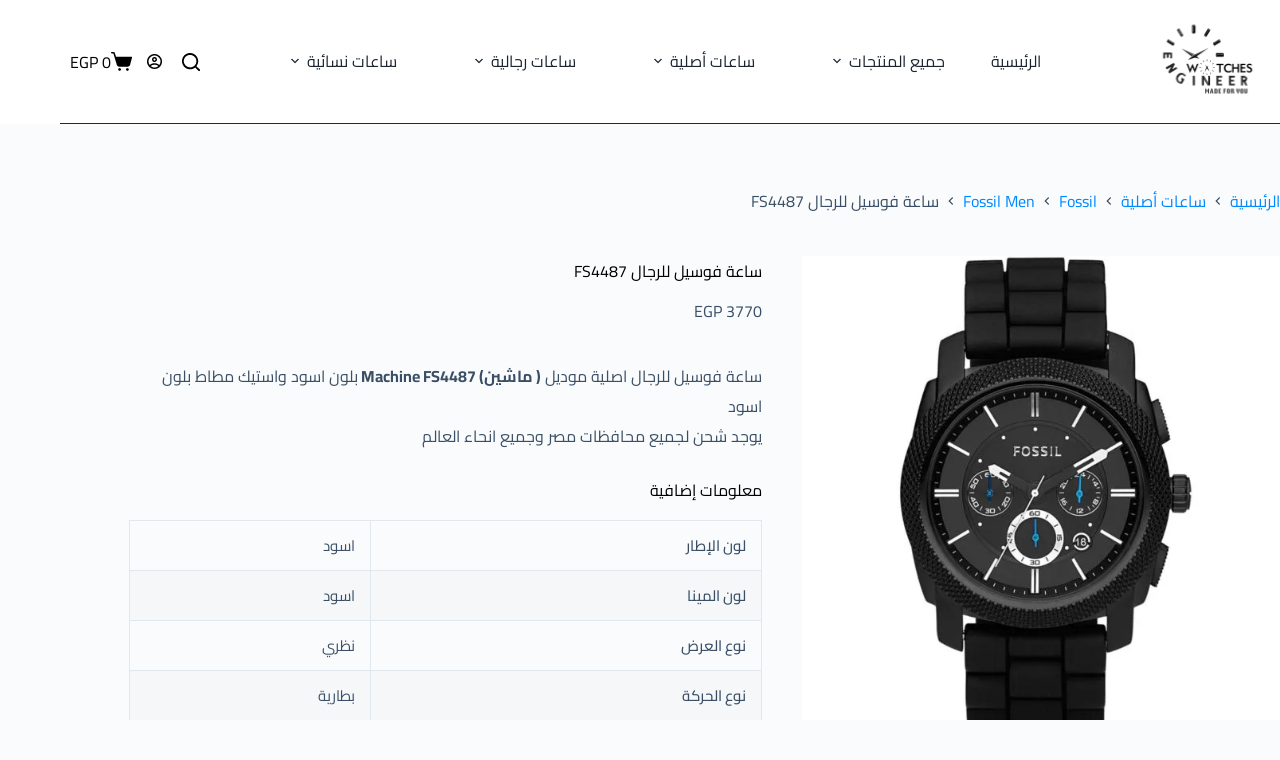

--- FILE ---
content_type: text/html; charset=UTF-8
request_url: https://engineerwatches.com/product/%D8%B3%D8%A7%D8%B9%D8%A9-%D9%81%D9%88%D8%B3%D9%8A%D9%84-%D9%84%D9%84%D8%B1%D8%AC%D8%A7%D9%84-fs4487/
body_size: 47641
content:
<!doctype html><html dir="rtl" lang="ar" prefix="og: https://ogp.me/ns#"><head><script data-no-optimize="1">var litespeed_docref=sessionStorage.getItem("litespeed_docref");litespeed_docref&&(Object.defineProperty(document,"referrer",{get:function(){return litespeed_docref}}),sessionStorage.removeItem("litespeed_docref"));</script> <meta charset="UTF-8"><meta name="viewport" content="width=device-width, initial-scale=1, maximum-scale=5, viewport-fit=cover"><link rel="profile" href="https://gmpg.org/xfn/11"><title>اشتر الآن ساعة فوسيل للرجال FS4487 | المهندس للساعات</title><meta name="description" content="ساعة فوسيل للرجال اصلية موديل ( ماشين) Machine FS4487 بلون اسود واستيك مطاط بلون اسود يوجد شحن لجميع محافظات مصر وجميع انحاء العالم معلومات إضافية لون الإطار اسود لون المينا اسود نوع العرض نظري نوع الحركة بطارية لون السير اسود نوع السير معدن شكل الساعه دائرية &nbsp; تعرف على المواصفات كاملة في الاسفل"/><meta name="robots" content="follow, index, max-snippet:-1, max-video-preview:-1, max-image-preview:large"/><link rel="canonical" href="https://engineerwatches.com/product/%d8%b3%d8%a7%d8%b9%d8%a9-%d9%81%d9%88%d8%b3%d9%8a%d9%84-%d9%84%d9%84%d8%b1%d8%ac%d8%a7%d9%84-fs4487/" /><meta property="og:locale" content="ar_AR" /><meta property="og:type" content="product" /><meta property="og:title" content="اشتر الآن ساعة فوسيل للرجال FS4487 | المهندس للساعات" /><meta property="og:description" content="ساعة فوسيل للرجال اصلية موديل ( ماشين) Machine FS4487 بلون اسود واستيك مطاط بلون اسود يوجد شحن لجميع محافظات مصر وجميع انحاء العالم معلومات إضافية لون الإطار اسود لون المينا اسود نوع العرض نظري نوع الحركة بطارية لون السير اسود نوع السير معدن شكل الساعه دائرية &nbsp; تعرف على المواصفات كاملة في الاسفل" /><meta property="og:url" content="https://engineerwatches.com/product/%d8%b3%d8%a7%d8%b9%d8%a9-%d9%81%d9%88%d8%b3%d9%8a%d9%84-%d9%84%d9%84%d8%b1%d8%ac%d8%a7%d9%84-fs4487/" /><meta property="og:site_name" content="المهندس للساعات" /><meta property="og:updated_time" content="2024-09-22T22:45:05+03:00" /><meta property="og:image" content="https://engineerwatches.com/wp-content/uploads/2023/10/fs4487-fossil-watch-men-black-rubber-machine.jpeg" /><meta property="og:image:secure_url" content="https://engineerwatches.com/wp-content/uploads/2023/10/fs4487-fossil-watch-men-black-rubber-machine.jpeg" /><meta property="og:image:width" content="1200" /><meta property="og:image:height" content="1200" /><meta property="og:image:alt" content="ساعة فوسيل للرجال FS4487" /><meta property="og:image:type" content="image/jpeg" /><meta property="product:price:amount" content="3770" /><meta property="product:price:currency" content="EGP" /><meta property="product:availability" content="instock" /><meta property="product:retailer_item_id" content="FS4487" /><meta name="twitter:card" content="summary_large_image" /><meta name="twitter:title" content="اشتر الآن ساعة فوسيل للرجال FS4487 | المهندس للساعات" /><meta name="twitter:description" content="ساعة فوسيل للرجال اصلية موديل ( ماشين) Machine FS4487 بلون اسود واستيك مطاط بلون اسود يوجد شحن لجميع محافظات مصر وجميع انحاء العالم معلومات إضافية لون الإطار اسود لون المينا اسود نوع العرض نظري نوع الحركة بطارية لون السير اسود نوع السير معدن شكل الساعه دائرية &nbsp; تعرف على المواصفات كاملة في الاسفل" /><meta name="twitter:image" content="https://engineerwatches.com/wp-content/uploads/2023/10/fs4487-fossil-watch-men-black-rubber-machine.jpeg" /><meta name="twitter:label1" content="السعر" /><meta name="twitter:data1" content="EGP&nbsp;3770" /><meta name="twitter:label2" content="التوفر" /><meta name="twitter:data2" content="متوفر في المخزون" /> <script type="application/ld+json" class="rank-math-schema-pro">{"@context":"https://schema.org","@graph":[{"@type":"Place","@id":"https://engineerwatches.com/#place","address":{"@type":"PostalAddress"}},{"@type":["JewelryStore","Organization"],"@id":"https://engineerwatches.com/#organization","name":"\u0627\u0644\u0645\u0647\u0646\u062f\u0633 \u0644\u0644\u0633\u0627\u0639\u0627\u062a","url":"https://engineerwatches.com","sameAs":["https://www.facebook.com/engineerwatches2017?mibextid=LQQJ4d"],"address":{"@type":"PostalAddress"},"logo":{"@type":"ImageObject","@id":"https://engineerwatches.com/#logo","url":"https://engineerwatches.com/wp-content/uploads/2025/08/\u0627\u0644\u0645\u0647\u0646\u062f\u0633_\u0644\u0644\u0633\u0627\u0639\u0627\u062a.webp","contentUrl":"https://engineerwatches.com/wp-content/uploads/2025/08/\u0627\u0644\u0645\u0647\u0646\u062f\u0633_\u0644\u0644\u0633\u0627\u0639\u0627\u062a.webp","caption":"\u0627\u0644\u0645\u0647\u0646\u062f\u0633 \u0644\u0644\u0633\u0627\u0639\u0627\u062a","inLanguage":"ar","width":"500","height":"500"},"location":{"@id":"https://engineerwatches.com/#place"},"image":{"@id":"https://engineerwatches.com/#logo"}},{"@type":"WebSite","@id":"https://engineerwatches.com/#website","url":"https://engineerwatches.com","name":"\u0627\u0644\u0645\u0647\u0646\u062f\u0633 \u0644\u0644\u0633\u0627\u0639\u0627\u062a","publisher":{"@id":"https://engineerwatches.com/#organization"},"inLanguage":"ar"},{"@type":"ImageObject","@id":"https://engineerwatches.com/wp-content/uploads/2023/10/fs4487-fossil-watch-men-black-rubber-machine.jpeg","url":"https://engineerwatches.com/wp-content/uploads/2023/10/fs4487-fossil-watch-men-black-rubber-machine.jpeg","width":"1200","height":"1200","caption":"\u0633\u0627\u0639\u0629 \u0641\u0648\u0633\u064a\u0644 \u0644\u0644\u0631\u062c\u0627\u0644 FS4487","inLanguage":"ar"},{"@type":"BreadcrumbList","@id":"https://engineerwatches.com/product/%d8%b3%d8%a7%d8%b9%d8%a9-%d9%81%d9%88%d8%b3%d9%8a%d9%84-%d9%84%d9%84%d8%b1%d8%ac%d8%a7%d9%84-fs4487/#breadcrumb","itemListElement":[{"@type":"ListItem","position":"1","item":{"@id":"https://engineerwatches.com","name":"\u0627\u0644\u0631\u0626\u064a\u0633\u064a\u0629"}},{"@type":"ListItem","position":"2","item":{"@id":"https://engineerwatches.com/product-category/fossil-men/","name":"Fossil Men"}},{"@type":"ListItem","position":"3","item":{"@id":"https://engineerwatches.com/product/%d8%b3%d8%a7%d8%b9%d8%a9-%d9%81%d9%88%d8%b3%d9%8a%d9%84-%d9%84%d9%84%d8%b1%d8%ac%d8%a7%d9%84-fs4487/","name":"\u0633\u0627\u0639\u0629 \u0641\u0648\u0633\u064a\u0644 \u0644\u0644\u0631\u062c\u0627\u0644 FS4487"}}]},{"@type":"ItemPage","@id":"https://engineerwatches.com/product/%d8%b3%d8%a7%d8%b9%d8%a9-%d9%81%d9%88%d8%b3%d9%8a%d9%84-%d9%84%d9%84%d8%b1%d8%ac%d8%a7%d9%84-fs4487/#webpage","url":"https://engineerwatches.com/product/%d8%b3%d8%a7%d8%b9%d8%a9-%d9%81%d9%88%d8%b3%d9%8a%d9%84-%d9%84%d9%84%d8%b1%d8%ac%d8%a7%d9%84-fs4487/","name":"\u0627\u0634\u062a\u0631 \u0627\u0644\u0622\u0646 \u0633\u0627\u0639\u0629 \u0641\u0648\u0633\u064a\u0644 \u0644\u0644\u0631\u062c\u0627\u0644 FS4487 | \u0627\u0644\u0645\u0647\u0646\u062f\u0633 \u0644\u0644\u0633\u0627\u0639\u0627\u062a","datePublished":"2023-10-08T19:16:44+03:00","dateModified":"2024-09-22T22:45:05+03:00","isPartOf":{"@id":"https://engineerwatches.com/#website"},"primaryImageOfPage":{"@id":"https://engineerwatches.com/wp-content/uploads/2023/10/fs4487-fossil-watch-men-black-rubber-machine.jpeg"},"inLanguage":"ar","breadcrumb":{"@id":"https://engineerwatches.com/product/%d8%b3%d8%a7%d8%b9%d8%a9-%d9%81%d9%88%d8%b3%d9%8a%d9%84-%d9%84%d9%84%d8%b1%d8%ac%d8%a7%d9%84-fs4487/#breadcrumb"}},{"@type":"Product","name":"\u0627\u0634\u062a\u0631 \u0627\u0644\u0622\u0646 \u0633\u0627\u0639\u0629 \u0641\u0648\u0633\u064a\u0644 \u0644\u0644\u0631\u062c\u0627\u0644 FS4487 | \u0627\u0644\u0645\u0647\u0646\u062f\u0633 \u0644\u0644\u0633\u0627\u0639\u0627\u062a","description":"\u0633\u0627\u0639\u0629 \u0641\u0648\u0633\u064a\u0644 \u0644\u0644\u0631\u062c\u0627\u0644 \u0627\u0635\u0644\u064a\u0629 \u0645\u0648\u062f\u064a\u0644 ( \u0645\u0627\u0634\u064a\u0646) Machine FS4487 \u0628\u0644\u0648\u0646 \u0627\u0633\u0648\u062f \u0648\u0627\u0633\u062a\u064a\u0643 \u0645\u0637\u0627\u0637 \u0628\u0644\u0648\u0646 \u0627\u0633\u0648\u062f \u064a\u0648\u062c\u062f \u0634\u062d\u0646 \u0644\u062c\u0645\u064a\u0639 \u0645\u062d\u0627\u0641\u0638\u0627\u062a \u0645\u0635\u0631 \u0648\u062c\u0645\u064a\u0639 \u0627\u0646\u062d\u0627\u0621 \u0627\u0644\u0639\u0627\u0644\u0645 \u0645\u0639\u0644\u0648\u0645\u0627\u062a \u0625\u0636\u0627\u0641\u064a\u0629 \u0644\u0648\u0646 \u0627\u0644\u0625\u0637\u0627\u0631 \u0627\u0633\u0648\u062f \u0644\u0648\u0646 \u0627\u0644\u0645\u064a\u0646\u0627 \u0627\u0633\u0648\u062f \u0646\u0648\u0639 \u0627\u0644\u0639\u0631\u0636 \u0646\u0638\u0631\u064a \u0646\u0648\u0639 \u0627\u0644\u062d\u0631\u0643\u0629 \u0628\u0637\u0627\u0631\u064a\u0629 \u0644\u0648\u0646 \u0627\u0644\u0633\u064a\u0631 \u0627\u0633\u0648\u062f \u0646\u0648\u0639 \u0627\u0644\u0633\u064a\u0631 \u0645\u0639\u062f\u0646 \u0634\u0643\u0644 \u0627\u0644\u0633\u0627\u0639\u0647 \u062f\u0627\u0626\u0631\u064a\u0629 &nbsp; \u062a\u0639\u0631\u0641 \u0639\u0644\u0649 \u0627\u0644\u0645\u0648\u0627\u0635\u0641\u0627\u062a \u0643\u0627\u0645\u0644\u0629 \u0641\u064a \u0627\u0644\u0627\u0633\u0641\u0644","sku":"FS4487","category":"\u0633\u0627\u0639\u0627\u062a \u0623\u0635\u0644\u064a\u0629 &gt; Fossil &gt; Fossil Men","mainEntityOfPage":{"@id":"https://engineerwatches.com/product/%d8%b3%d8%a7%d8%b9%d8%a9-%d9%81%d9%88%d8%b3%d9%8a%d9%84-%d9%84%d9%84%d8%b1%d8%ac%d8%a7%d9%84-fs4487/#webpage"},"image":[{"@type":"ImageObject","url":"https://engineerwatches.com/wp-content/uploads/2023/10/fs4487-fossil-watch-men-black-rubber-machine.jpeg","height":"1200","width":"1200"},{"@type":"ImageObject","url":"https://engineerwatches.com/wp-content/uploads/2023/10/fs4487-fossil-watch-men-black-rubber-machine-2.jpg","height":"1200","width":"1200"},{"@type":"ImageObject","url":"https://engineerwatches.com/wp-content/uploads/2023/10/fs4487-fossil-watch-men-black-rubber-machine-3.jpg","height":"1200","width":"1200"},{"@type":"ImageObject","url":"https://engineerwatches.com/wp-content/uploads/2023/10/fs4487-fossil-watch-men-black-rubber-machine-4.jpg","height":"1200","width":"1200"},{"@type":"ImageObject","url":"https://engineerwatches.com/wp-content/uploads/2023/10/fs4487-fossil-watch-men-black-rubber-machine-5.jpg","height":"900","width":"900"},{"@type":"ImageObject","url":"https://engineerwatches.com/wp-content/uploads/2023/10/fs4487-fossil-watch-men-black-rubber-machine-6.jpg","height":"1200","width":"1200"},{"@type":"ImageObject","url":"https://engineerwatches.com/wp-content/uploads/2023/10/fs4487-fossil-watch-men-black-rubber-machine-7.jpg","height":"1200","width":"1200"},{"@type":"ImageObject","url":"https://engineerwatches.com/wp-content/uploads/2023/10/fs4487-fossil-watch-men-black-rubber-machine-8.jpg","height":"1200","width":"1200"},{"@type":"ImageObject","url":"https://engineerwatches.com/wp-content/uploads/2023/10/fs4487-fossil-watch-men-black-rubber-machine-hand-9.jpg","height":"1200","width":"1200"},{"@type":"ImageObject","url":"https://engineerwatches.com/wp-content/uploads/2023/10/fs4487-fossil-watch-men-black-rubber-machine-hand-10.jpg","height":"1000","width":"1000"}],"offers":{"@type":"Offer","price":"3770","priceCurrency":"EGP","priceValidUntil":"2027-12-31","availability":"http://schema.org/InStock","itemCondition":"NewCondition","url":"https://engineerwatches.com/product/%d8%b3%d8%a7%d8%b9%d8%a9-%d9%81%d9%88%d8%b3%d9%8a%d9%84-%d9%84%d9%84%d8%b1%d8%ac%d8%a7%d9%84-fs4487/","seller":{"@type":"Organization","@id":"https://engineerwatches.com/","name":"\u0627\u0644\u0645\u0647\u0646\u062f\u0633 \u0644\u0644\u0633\u0627\u0639\u0627\u062a","url":"https://engineerwatches.com","logo":"https://engineerwatches.com/wp-content/uploads/2025/08/\u0627\u0644\u0645\u0647\u0646\u062f\u0633_\u0644\u0644\u0633\u0627\u0639\u0627\u062a.webp"},"priceSpecification":{"price":"3770","priceCurrency":"EGP","valueAddedTaxIncluded":"false"}},"@id":"https://engineerwatches.com/product/%d8%b3%d8%a7%d8%b9%d8%a9-%d9%81%d9%88%d8%b3%d9%8a%d9%84-%d9%84%d9%84%d8%b1%d8%ac%d8%a7%d9%84-fs4487/#richSnippet"}]}</script> <link rel='dns-prefetch' href='//fonts.googleapis.com' /><link rel="alternate" type="application/rss+xml" title="المهندس للساعات &laquo; الخلاصة" href="https://engineerwatches.com/feed/" /><link rel="alternate" type="application/rss+xml" title="المهندس للساعات &laquo; خلاصة التعليقات" href="https://engineerwatches.com/comments/feed/" /><link rel="alternate" title="oEmbed (JSON)" type="application/json+oembed" href="https://engineerwatches.com/wp-json/oembed/1.0/embed?url=https%3A%2F%2Fengineerwatches.com%2Fproduct%2F%25d8%25b3%25d8%25a7%25d8%25b9%25d8%25a9-%25d9%2581%25d9%2588%25d8%25b3%25d9%258a%25d9%2584-%25d9%2584%25d9%2584%25d8%25b1%25d8%25ac%25d8%25a7%25d9%2584-fs4487%2F" /><link rel="alternate" title="oEmbed (XML)" type="text/xml+oembed" href="https://engineerwatches.com/wp-json/oembed/1.0/embed?url=https%3A%2F%2Fengineerwatches.com%2Fproduct%2F%25d8%25b3%25d8%25a7%25d8%25b9%25d8%25a9-%25d9%2581%25d9%2588%25d8%25b3%25d9%258a%25d9%2584-%25d9%2584%25d9%2584%25d8%25b1%25d8%25ac%25d8%25a7%25d9%2584-fs4487%2F&#038;format=xml" /><style id='wp-img-auto-sizes-contain-inline-css'>img:is([sizes=auto i],[sizes^="auto," i]){contain-intrinsic-size:3000px 1500px}
/*# sourceURL=wp-img-auto-sizes-contain-inline-css */</style><style>1{content-visibility:auto;contain-intrinsic-size:1px 1000px;}</style><link data-optimized="2" rel="stylesheet" href="https://engineerwatches.com/wp-content/litespeed/css/6705226f9518e89bf62691b5f56747e7.css?ver=9ef0e" /><style id='global-styles-inline-css'>:root{--wp--preset--aspect-ratio--square: 1;--wp--preset--aspect-ratio--4-3: 4/3;--wp--preset--aspect-ratio--3-4: 3/4;--wp--preset--aspect-ratio--3-2: 3/2;--wp--preset--aspect-ratio--2-3: 2/3;--wp--preset--aspect-ratio--16-9: 16/9;--wp--preset--aspect-ratio--9-16: 9/16;--wp--preset--color--black: #000000;--wp--preset--color--cyan-bluish-gray: #abb8c3;--wp--preset--color--white: #ffffff;--wp--preset--color--pale-pink: #f78da7;--wp--preset--color--vivid-red: #cf2e2e;--wp--preset--color--luminous-vivid-orange: #ff6900;--wp--preset--color--luminous-vivid-amber: #fcb900;--wp--preset--color--light-green-cyan: #7bdcb5;--wp--preset--color--vivid-green-cyan: #00d084;--wp--preset--color--pale-cyan-blue: #8ed1fc;--wp--preset--color--vivid-cyan-blue: #0693e3;--wp--preset--color--vivid-purple: #9b51e0;--wp--preset--color--palette-color-1: var(--theme-palette-color-1, #001dc1);--wp--preset--color--palette-color-2: var(--theme-palette-color-2, #000000);--wp--preset--color--palette-color-3: var(--theme-palette-color-3, #3A4F66);--wp--preset--color--palette-color-4: var(--theme-palette-color-4, #000000);--wp--preset--color--palette-color-5: var(--theme-palette-color-5, #e1e8ed);--wp--preset--color--palette-color-6: var(--theme-palette-color-6, #f2f5f7);--wp--preset--color--palette-color-7: var(--theme-palette-color-7, #FAFBFC);--wp--preset--color--palette-color-8: var(--theme-palette-color-8, #ffffff);--wp--preset--gradient--vivid-cyan-blue-to-vivid-purple: linear-gradient(135deg,rgb(6,147,227) 0%,rgb(155,81,224) 100%);--wp--preset--gradient--light-green-cyan-to-vivid-green-cyan: linear-gradient(135deg,rgb(122,220,180) 0%,rgb(0,208,130) 100%);--wp--preset--gradient--luminous-vivid-amber-to-luminous-vivid-orange: linear-gradient(135deg,rgb(252,185,0) 0%,rgb(255,105,0) 100%);--wp--preset--gradient--luminous-vivid-orange-to-vivid-red: linear-gradient(135deg,rgb(255,105,0) 0%,rgb(207,46,46) 100%);--wp--preset--gradient--very-light-gray-to-cyan-bluish-gray: linear-gradient(135deg,rgb(238,238,238) 0%,rgb(169,184,195) 100%);--wp--preset--gradient--cool-to-warm-spectrum: linear-gradient(135deg,rgb(74,234,220) 0%,rgb(151,120,209) 20%,rgb(207,42,186) 40%,rgb(238,44,130) 60%,rgb(251,105,98) 80%,rgb(254,248,76) 100%);--wp--preset--gradient--blush-light-purple: linear-gradient(135deg,rgb(255,206,236) 0%,rgb(152,150,240) 100%);--wp--preset--gradient--blush-bordeaux: linear-gradient(135deg,rgb(254,205,165) 0%,rgb(254,45,45) 50%,rgb(107,0,62) 100%);--wp--preset--gradient--luminous-dusk: linear-gradient(135deg,rgb(255,203,112) 0%,rgb(199,81,192) 50%,rgb(65,88,208) 100%);--wp--preset--gradient--pale-ocean: linear-gradient(135deg,rgb(255,245,203) 0%,rgb(182,227,212) 50%,rgb(51,167,181) 100%);--wp--preset--gradient--electric-grass: linear-gradient(135deg,rgb(202,248,128) 0%,rgb(113,206,126) 100%);--wp--preset--gradient--midnight: linear-gradient(135deg,rgb(2,3,129) 0%,rgb(40,116,252) 100%);--wp--preset--gradient--juicy-peach: linear-gradient(to right, #ffecd2 0%, #fcb69f 100%);--wp--preset--gradient--young-passion: linear-gradient(to right, #ff8177 0%, #ff867a 0%, #ff8c7f 21%, #f99185 52%, #cf556c 78%, #b12a5b 100%);--wp--preset--gradient--true-sunset: linear-gradient(to right, #fa709a 0%, #fee140 100%);--wp--preset--gradient--morpheus-den: linear-gradient(to top, #30cfd0 0%, #330867 100%);--wp--preset--gradient--plum-plate: linear-gradient(135deg, #667eea 0%, #764ba2 100%);--wp--preset--gradient--aqua-splash: linear-gradient(15deg, #13547a 0%, #80d0c7 100%);--wp--preset--gradient--love-kiss: linear-gradient(to top, #ff0844 0%, #ffb199 100%);--wp--preset--gradient--new-retrowave: linear-gradient(to top, #3b41c5 0%, #a981bb 49%, #ffc8a9 100%);--wp--preset--gradient--plum-bath: linear-gradient(to top, #cc208e 0%, #6713d2 100%);--wp--preset--gradient--high-flight: linear-gradient(to right, #0acffe 0%, #495aff 100%);--wp--preset--gradient--teen-party: linear-gradient(-225deg, #FF057C 0%, #8D0B93 50%, #321575 100%);--wp--preset--gradient--fabled-sunset: linear-gradient(-225deg, #231557 0%, #44107A 29%, #FF1361 67%, #FFF800 100%);--wp--preset--gradient--arielle-smile: radial-gradient(circle 248px at center, #16d9e3 0%, #30c7ec 47%, #46aef7 100%);--wp--preset--gradient--itmeo-branding: linear-gradient(180deg, #2af598 0%, #009efd 100%);--wp--preset--gradient--deep-blue: linear-gradient(to right, #6a11cb 0%, #2575fc 100%);--wp--preset--gradient--strong-bliss: linear-gradient(to right, #f78ca0 0%, #f9748f 19%, #fd868c 60%, #fe9a8b 100%);--wp--preset--gradient--sweet-period: linear-gradient(to top, #3f51b1 0%, #5a55ae 13%, #7b5fac 25%, #8f6aae 38%, #a86aa4 50%, #cc6b8e 62%, #f18271 75%, #f3a469 87%, #f7c978 100%);--wp--preset--gradient--purple-division: linear-gradient(to top, #7028e4 0%, #e5b2ca 100%);--wp--preset--gradient--cold-evening: linear-gradient(to top, #0c3483 0%, #a2b6df 100%, #6b8cce 100%, #a2b6df 100%);--wp--preset--gradient--mountain-rock: linear-gradient(to right, #868f96 0%, #596164 100%);--wp--preset--gradient--desert-hump: linear-gradient(to top, #c79081 0%, #dfa579 100%);--wp--preset--gradient--ethernal-constance: linear-gradient(to top, #09203f 0%, #537895 100%);--wp--preset--gradient--happy-memories: linear-gradient(-60deg, #ff5858 0%, #f09819 100%);--wp--preset--gradient--grown-early: linear-gradient(to top, #0ba360 0%, #3cba92 100%);--wp--preset--gradient--morning-salad: linear-gradient(-225deg, #B7F8DB 0%, #50A7C2 100%);--wp--preset--gradient--night-call: linear-gradient(-225deg, #AC32E4 0%, #7918F2 48%, #4801FF 100%);--wp--preset--gradient--mind-crawl: linear-gradient(-225deg, #473B7B 0%, #3584A7 51%, #30D2BE 100%);--wp--preset--gradient--angel-care: linear-gradient(-225deg, #FFE29F 0%, #FFA99F 48%, #FF719A 100%);--wp--preset--gradient--juicy-cake: linear-gradient(to top, #e14fad 0%, #f9d423 100%);--wp--preset--gradient--rich-metal: linear-gradient(to right, #d7d2cc 0%, #304352 100%);--wp--preset--gradient--mole-hall: linear-gradient(-20deg, #616161 0%, #9bc5c3 100%);--wp--preset--gradient--cloudy-knoxville: linear-gradient(120deg, #fdfbfb 0%, #ebedee 100%);--wp--preset--gradient--soft-grass: linear-gradient(to top, #c1dfc4 0%, #deecdd 100%);--wp--preset--gradient--saint-petersburg: linear-gradient(135deg, #f5f7fa 0%, #c3cfe2 100%);--wp--preset--gradient--everlasting-sky: linear-gradient(135deg, #fdfcfb 0%, #e2d1c3 100%);--wp--preset--gradient--kind-steel: linear-gradient(-20deg, #e9defa 0%, #fbfcdb 100%);--wp--preset--gradient--over-sun: linear-gradient(60deg, #abecd6 0%, #fbed96 100%);--wp--preset--gradient--premium-white: linear-gradient(to top, #d5d4d0 0%, #d5d4d0 1%, #eeeeec 31%, #efeeec 75%, #e9e9e7 100%);--wp--preset--gradient--clean-mirror: linear-gradient(45deg, #93a5cf 0%, #e4efe9 100%);--wp--preset--gradient--wild-apple: linear-gradient(to top, #d299c2 0%, #fef9d7 100%);--wp--preset--gradient--snow-again: linear-gradient(to top, #e6e9f0 0%, #eef1f5 100%);--wp--preset--gradient--confident-cloud: linear-gradient(to top, #dad4ec 0%, #dad4ec 1%, #f3e7e9 100%);--wp--preset--gradient--glass-water: linear-gradient(to top, #dfe9f3 0%, white 100%);--wp--preset--gradient--perfect-white: linear-gradient(-225deg, #E3FDF5 0%, #FFE6FA 100%);--wp--preset--font-size--small: 13px;--wp--preset--font-size--medium: 20px;--wp--preset--font-size--large: clamp(22px, 1.375rem + ((1vw - 3.2px) * 0.625), 30px);--wp--preset--font-size--x-large: clamp(30px, 1.875rem + ((1vw - 3.2px) * 1.563), 50px);--wp--preset--font-size--xx-large: clamp(45px, 2.813rem + ((1vw - 3.2px) * 2.734), 80px);--wp--preset--spacing--20: 0.44rem;--wp--preset--spacing--30: 0.67rem;--wp--preset--spacing--40: 1rem;--wp--preset--spacing--50: 1.5rem;--wp--preset--spacing--60: 2.25rem;--wp--preset--spacing--70: 3.38rem;--wp--preset--spacing--80: 5.06rem;--wp--preset--shadow--natural: 6px 6px 9px rgba(0, 0, 0, 0.2);--wp--preset--shadow--deep: 12px 12px 50px rgba(0, 0, 0, 0.4);--wp--preset--shadow--sharp: 6px 6px 0px rgba(0, 0, 0, 0.2);--wp--preset--shadow--outlined: 6px 6px 0px -3px rgb(255, 255, 255), 6px 6px rgb(0, 0, 0);--wp--preset--shadow--crisp: 6px 6px 0px rgb(0, 0, 0);}:root { --wp--style--global--content-size: var(--theme-block-max-width);--wp--style--global--wide-size: var(--theme-block-wide-max-width); }:where(body) { margin: 0; }.wp-site-blocks > .alignleft { float: left; margin-right: 2em; }.wp-site-blocks > .alignright { float: right; margin-left: 2em; }.wp-site-blocks > .aligncenter { justify-content: center; margin-left: auto; margin-right: auto; }:where(.wp-site-blocks) > * { margin-block-start: var(--theme-content-spacing); margin-block-end: 0; }:where(.wp-site-blocks) > :first-child { margin-block-start: 0; }:where(.wp-site-blocks) > :last-child { margin-block-end: 0; }:root { --wp--style--block-gap: var(--theme-content-spacing); }:root :where(.is-layout-flow) > :first-child{margin-block-start: 0;}:root :where(.is-layout-flow) > :last-child{margin-block-end: 0;}:root :where(.is-layout-flow) > *{margin-block-start: var(--theme-content-spacing);margin-block-end: 0;}:root :where(.is-layout-constrained) > :first-child{margin-block-start: 0;}:root :where(.is-layout-constrained) > :last-child{margin-block-end: 0;}:root :where(.is-layout-constrained) > *{margin-block-start: var(--theme-content-spacing);margin-block-end: 0;}:root :where(.is-layout-flex){gap: var(--theme-content-spacing);}:root :where(.is-layout-grid){gap: var(--theme-content-spacing);}.is-layout-flow > .alignleft{float: left;margin-inline-start: 0;margin-inline-end: 2em;}.is-layout-flow > .alignright{float: right;margin-inline-start: 2em;margin-inline-end: 0;}.is-layout-flow > .aligncenter{margin-left: auto !important;margin-right: auto !important;}.is-layout-constrained > .alignleft{float: left;margin-inline-start: 0;margin-inline-end: 2em;}.is-layout-constrained > .alignright{float: right;margin-inline-start: 2em;margin-inline-end: 0;}.is-layout-constrained > .aligncenter{margin-left: auto !important;margin-right: auto !important;}.is-layout-constrained > :where(:not(.alignleft):not(.alignright):not(.alignfull)){max-width: var(--wp--style--global--content-size);margin-left: auto !important;margin-right: auto !important;}.is-layout-constrained > .alignwide{max-width: var(--wp--style--global--wide-size);}body .is-layout-flex{display: flex;}.is-layout-flex{flex-wrap: wrap;align-items: center;}.is-layout-flex > :is(*, div){margin: 0;}body .is-layout-grid{display: grid;}.is-layout-grid > :is(*, div){margin: 0;}body{padding-top: 0px;padding-right: 0px;padding-bottom: 0px;padding-left: 0px;}:root :where(.wp-element-button, .wp-block-button__link){font-style: inherit;font-weight: inherit;letter-spacing: inherit;text-transform: inherit;}.has-black-color{color: var(--wp--preset--color--black) !important;}.has-cyan-bluish-gray-color{color: var(--wp--preset--color--cyan-bluish-gray) !important;}.has-white-color{color: var(--wp--preset--color--white) !important;}.has-pale-pink-color{color: var(--wp--preset--color--pale-pink) !important;}.has-vivid-red-color{color: var(--wp--preset--color--vivid-red) !important;}.has-luminous-vivid-orange-color{color: var(--wp--preset--color--luminous-vivid-orange) !important;}.has-luminous-vivid-amber-color{color: var(--wp--preset--color--luminous-vivid-amber) !important;}.has-light-green-cyan-color{color: var(--wp--preset--color--light-green-cyan) !important;}.has-vivid-green-cyan-color{color: var(--wp--preset--color--vivid-green-cyan) !important;}.has-pale-cyan-blue-color{color: var(--wp--preset--color--pale-cyan-blue) !important;}.has-vivid-cyan-blue-color{color: var(--wp--preset--color--vivid-cyan-blue) !important;}.has-vivid-purple-color{color: var(--wp--preset--color--vivid-purple) !important;}.has-palette-color-1-color{color: var(--wp--preset--color--palette-color-1) !important;}.has-palette-color-2-color{color: var(--wp--preset--color--palette-color-2) !important;}.has-palette-color-3-color{color: var(--wp--preset--color--palette-color-3) !important;}.has-palette-color-4-color{color: var(--wp--preset--color--palette-color-4) !important;}.has-palette-color-5-color{color: var(--wp--preset--color--palette-color-5) !important;}.has-palette-color-6-color{color: var(--wp--preset--color--palette-color-6) !important;}.has-palette-color-7-color{color: var(--wp--preset--color--palette-color-7) !important;}.has-palette-color-8-color{color: var(--wp--preset--color--palette-color-8) !important;}.has-black-background-color{background-color: var(--wp--preset--color--black) !important;}.has-cyan-bluish-gray-background-color{background-color: var(--wp--preset--color--cyan-bluish-gray) !important;}.has-white-background-color{background-color: var(--wp--preset--color--white) !important;}.has-pale-pink-background-color{background-color: var(--wp--preset--color--pale-pink) !important;}.has-vivid-red-background-color{background-color: var(--wp--preset--color--vivid-red) !important;}.has-luminous-vivid-orange-background-color{background-color: var(--wp--preset--color--luminous-vivid-orange) !important;}.has-luminous-vivid-amber-background-color{background-color: var(--wp--preset--color--luminous-vivid-amber) !important;}.has-light-green-cyan-background-color{background-color: var(--wp--preset--color--light-green-cyan) !important;}.has-vivid-green-cyan-background-color{background-color: var(--wp--preset--color--vivid-green-cyan) !important;}.has-pale-cyan-blue-background-color{background-color: var(--wp--preset--color--pale-cyan-blue) !important;}.has-vivid-cyan-blue-background-color{background-color: var(--wp--preset--color--vivid-cyan-blue) !important;}.has-vivid-purple-background-color{background-color: var(--wp--preset--color--vivid-purple) !important;}.has-palette-color-1-background-color{background-color: var(--wp--preset--color--palette-color-1) !important;}.has-palette-color-2-background-color{background-color: var(--wp--preset--color--palette-color-2) !important;}.has-palette-color-3-background-color{background-color: var(--wp--preset--color--palette-color-3) !important;}.has-palette-color-4-background-color{background-color: var(--wp--preset--color--palette-color-4) !important;}.has-palette-color-5-background-color{background-color: var(--wp--preset--color--palette-color-5) !important;}.has-palette-color-6-background-color{background-color: var(--wp--preset--color--palette-color-6) !important;}.has-palette-color-7-background-color{background-color: var(--wp--preset--color--palette-color-7) !important;}.has-palette-color-8-background-color{background-color: var(--wp--preset--color--palette-color-8) !important;}.has-black-border-color{border-color: var(--wp--preset--color--black) !important;}.has-cyan-bluish-gray-border-color{border-color: var(--wp--preset--color--cyan-bluish-gray) !important;}.has-white-border-color{border-color: var(--wp--preset--color--white) !important;}.has-pale-pink-border-color{border-color: var(--wp--preset--color--pale-pink) !important;}.has-vivid-red-border-color{border-color: var(--wp--preset--color--vivid-red) !important;}.has-luminous-vivid-orange-border-color{border-color: var(--wp--preset--color--luminous-vivid-orange) !important;}.has-luminous-vivid-amber-border-color{border-color: var(--wp--preset--color--luminous-vivid-amber) !important;}.has-light-green-cyan-border-color{border-color: var(--wp--preset--color--light-green-cyan) !important;}.has-vivid-green-cyan-border-color{border-color: var(--wp--preset--color--vivid-green-cyan) !important;}.has-pale-cyan-blue-border-color{border-color: var(--wp--preset--color--pale-cyan-blue) !important;}.has-vivid-cyan-blue-border-color{border-color: var(--wp--preset--color--vivid-cyan-blue) !important;}.has-vivid-purple-border-color{border-color: var(--wp--preset--color--vivid-purple) !important;}.has-palette-color-1-border-color{border-color: var(--wp--preset--color--palette-color-1) !important;}.has-palette-color-2-border-color{border-color: var(--wp--preset--color--palette-color-2) !important;}.has-palette-color-3-border-color{border-color: var(--wp--preset--color--palette-color-3) !important;}.has-palette-color-4-border-color{border-color: var(--wp--preset--color--palette-color-4) !important;}.has-palette-color-5-border-color{border-color: var(--wp--preset--color--palette-color-5) !important;}.has-palette-color-6-border-color{border-color: var(--wp--preset--color--palette-color-6) !important;}.has-palette-color-7-border-color{border-color: var(--wp--preset--color--palette-color-7) !important;}.has-palette-color-8-border-color{border-color: var(--wp--preset--color--palette-color-8) !important;}.has-vivid-cyan-blue-to-vivid-purple-gradient-background{background: var(--wp--preset--gradient--vivid-cyan-blue-to-vivid-purple) !important;}.has-light-green-cyan-to-vivid-green-cyan-gradient-background{background: var(--wp--preset--gradient--light-green-cyan-to-vivid-green-cyan) !important;}.has-luminous-vivid-amber-to-luminous-vivid-orange-gradient-background{background: var(--wp--preset--gradient--luminous-vivid-amber-to-luminous-vivid-orange) !important;}.has-luminous-vivid-orange-to-vivid-red-gradient-background{background: var(--wp--preset--gradient--luminous-vivid-orange-to-vivid-red) !important;}.has-very-light-gray-to-cyan-bluish-gray-gradient-background{background: var(--wp--preset--gradient--very-light-gray-to-cyan-bluish-gray) !important;}.has-cool-to-warm-spectrum-gradient-background{background: var(--wp--preset--gradient--cool-to-warm-spectrum) !important;}.has-blush-light-purple-gradient-background{background: var(--wp--preset--gradient--blush-light-purple) !important;}.has-blush-bordeaux-gradient-background{background: var(--wp--preset--gradient--blush-bordeaux) !important;}.has-luminous-dusk-gradient-background{background: var(--wp--preset--gradient--luminous-dusk) !important;}.has-pale-ocean-gradient-background{background: var(--wp--preset--gradient--pale-ocean) !important;}.has-electric-grass-gradient-background{background: var(--wp--preset--gradient--electric-grass) !important;}.has-midnight-gradient-background{background: var(--wp--preset--gradient--midnight) !important;}.has-juicy-peach-gradient-background{background: var(--wp--preset--gradient--juicy-peach) !important;}.has-young-passion-gradient-background{background: var(--wp--preset--gradient--young-passion) !important;}.has-true-sunset-gradient-background{background: var(--wp--preset--gradient--true-sunset) !important;}.has-morpheus-den-gradient-background{background: var(--wp--preset--gradient--morpheus-den) !important;}.has-plum-plate-gradient-background{background: var(--wp--preset--gradient--plum-plate) !important;}.has-aqua-splash-gradient-background{background: var(--wp--preset--gradient--aqua-splash) !important;}.has-love-kiss-gradient-background{background: var(--wp--preset--gradient--love-kiss) !important;}.has-new-retrowave-gradient-background{background: var(--wp--preset--gradient--new-retrowave) !important;}.has-plum-bath-gradient-background{background: var(--wp--preset--gradient--plum-bath) !important;}.has-high-flight-gradient-background{background: var(--wp--preset--gradient--high-flight) !important;}.has-teen-party-gradient-background{background: var(--wp--preset--gradient--teen-party) !important;}.has-fabled-sunset-gradient-background{background: var(--wp--preset--gradient--fabled-sunset) !important;}.has-arielle-smile-gradient-background{background: var(--wp--preset--gradient--arielle-smile) !important;}.has-itmeo-branding-gradient-background{background: var(--wp--preset--gradient--itmeo-branding) !important;}.has-deep-blue-gradient-background{background: var(--wp--preset--gradient--deep-blue) !important;}.has-strong-bliss-gradient-background{background: var(--wp--preset--gradient--strong-bliss) !important;}.has-sweet-period-gradient-background{background: var(--wp--preset--gradient--sweet-period) !important;}.has-purple-division-gradient-background{background: var(--wp--preset--gradient--purple-division) !important;}.has-cold-evening-gradient-background{background: var(--wp--preset--gradient--cold-evening) !important;}.has-mountain-rock-gradient-background{background: var(--wp--preset--gradient--mountain-rock) !important;}.has-desert-hump-gradient-background{background: var(--wp--preset--gradient--desert-hump) !important;}.has-ethernal-constance-gradient-background{background: var(--wp--preset--gradient--ethernal-constance) !important;}.has-happy-memories-gradient-background{background: var(--wp--preset--gradient--happy-memories) !important;}.has-grown-early-gradient-background{background: var(--wp--preset--gradient--grown-early) !important;}.has-morning-salad-gradient-background{background: var(--wp--preset--gradient--morning-salad) !important;}.has-night-call-gradient-background{background: var(--wp--preset--gradient--night-call) !important;}.has-mind-crawl-gradient-background{background: var(--wp--preset--gradient--mind-crawl) !important;}.has-angel-care-gradient-background{background: var(--wp--preset--gradient--angel-care) !important;}.has-juicy-cake-gradient-background{background: var(--wp--preset--gradient--juicy-cake) !important;}.has-rich-metal-gradient-background{background: var(--wp--preset--gradient--rich-metal) !important;}.has-mole-hall-gradient-background{background: var(--wp--preset--gradient--mole-hall) !important;}.has-cloudy-knoxville-gradient-background{background: var(--wp--preset--gradient--cloudy-knoxville) !important;}.has-soft-grass-gradient-background{background: var(--wp--preset--gradient--soft-grass) !important;}.has-saint-petersburg-gradient-background{background: var(--wp--preset--gradient--saint-petersburg) !important;}.has-everlasting-sky-gradient-background{background: var(--wp--preset--gradient--everlasting-sky) !important;}.has-kind-steel-gradient-background{background: var(--wp--preset--gradient--kind-steel) !important;}.has-over-sun-gradient-background{background: var(--wp--preset--gradient--over-sun) !important;}.has-premium-white-gradient-background{background: var(--wp--preset--gradient--premium-white) !important;}.has-clean-mirror-gradient-background{background: var(--wp--preset--gradient--clean-mirror) !important;}.has-wild-apple-gradient-background{background: var(--wp--preset--gradient--wild-apple) !important;}.has-snow-again-gradient-background{background: var(--wp--preset--gradient--snow-again) !important;}.has-confident-cloud-gradient-background{background: var(--wp--preset--gradient--confident-cloud) !important;}.has-glass-water-gradient-background{background: var(--wp--preset--gradient--glass-water) !important;}.has-perfect-white-gradient-background{background: var(--wp--preset--gradient--perfect-white) !important;}.has-small-font-size{font-size: var(--wp--preset--font-size--small) !important;}.has-medium-font-size{font-size: var(--wp--preset--font-size--medium) !important;}.has-large-font-size{font-size: var(--wp--preset--font-size--large) !important;}.has-x-large-font-size{font-size: var(--wp--preset--font-size--x-large) !important;}.has-xx-large-font-size{font-size: var(--wp--preset--font-size--xx-large) !important;}
:root :where(.wp-block-pullquote){font-size: clamp(0.984em, 0.984rem + ((1vw - 0.2em) * 0.645), 1.5em);line-height: 1.6;}
/*# sourceURL=global-styles-inline-css */</style><style id='woocommerce-inline-inline-css'>.woocommerce form .form-row .required { visibility: visible; }
/*# sourceURL=woocommerce-inline-inline-css */</style> <script type="litespeed/javascript" data-src="https://engineerwatches.com/wp-includes/js/jquery/jquery.min.js" id="jquery-core-js"></script> <script id="wc-add-to-cart-js-extra" type="litespeed/javascript">var wc_add_to_cart_params={"ajax_url":"/wp-admin/admin-ajax.php","wc_ajax_url":"/?wc-ajax=%%endpoint%%","i18n_view_cart":"\u0639\u0631\u0636 \u0627\u0644\u0633\u0644\u0629","cart_url":"https://engineerwatches.com/cart/","is_cart":"","cart_redirect_after_add":"no"}</script> <script id="wc-single-product-js-extra" type="litespeed/javascript">var wc_single_product_params={"i18n_required_rating_text":"\u0627\u0644\u0631\u062c\u0627\u0621 \u0625\u062e\u062a\u064a\u0627\u0631 \u062a\u0642\u064a\u064a\u0645 \u0644\u0644\u0645\u0646\u062a\u062c","i18n_rating_options":["1 \u0645\u0646 \u0623\u0635\u0644 5 \u0646\u062c\u0648\u0645","2 \u0645\u0646 \u0623\u0635\u0644 5 \u0646\u062c\u0648\u0645","3 \u0645\u0646 \u0623\u0635\u0644 5 \u0646\u062c\u0648\u0645","4 \u0645\u0646 \u0623\u0635\u0644 5 \u0646\u062c\u0648\u0645","5 \u0645\u0646 \u0623\u0635\u0644 5 \u0646\u062c\u0648\u0645"],"i18n_product_gallery_trigger_text":"\u0639\u0631\u0636 \u0645\u0639\u0631\u0636 \u0627\u0644\u0635\u0648\u0631\u0629 \u0628\u0634\u0627\u0634\u0629 \u0643\u0627\u0645\u0644\u0629","review_rating_required":"yes","flexslider":{"rtl":!0,"animation":"slide","smoothHeight":!0,"directionNav":!1,"controlNav":"thumbnails","slideshow":!1,"animationSpeed":500,"animationLoop":!1,"allowOneSlide":!1},"zoom_enabled":"1","zoom_options":[],"photoswipe_enabled":"","photoswipe_options":{"shareEl":!1,"closeOnScroll":!1,"history":!1,"hideAnimationDuration":0,"showAnimationDuration":0},"flexslider_enabled":""}</script> <script id="woocommerce-js-extra" type="litespeed/javascript">var woocommerce_params={"ajax_url":"/wp-admin/admin-ajax.php","wc_ajax_url":"/?wc-ajax=%%endpoint%%","i18n_password_show":"\u0639\u0631\u0636 \u0643\u0644\u0645\u0629 \u0627\u0644\u0645\u0631\u0648\u0631","i18n_password_hide":"\u0625\u062e\u0641\u0627\u0621 \u0643\u0644\u0645\u0629 \u0627\u0644\u0645\u0631\u0648\u0631"}</script> <script id="woo-conditional-payments-js-js-extra" type="litespeed/javascript">var conditional_payments_settings={"name_address_fields":[],"disable_payment_method_trigger":""}</script> <script id="wc-cart-fragments-js-extra" type="litespeed/javascript">var wc_cart_fragments_params={"ajax_url":"/wp-admin/admin-ajax.php","wc_ajax_url":"/?wc-ajax=%%endpoint%%","cart_hash_key":"wc_cart_hash_946f6c6dadada86ad52d1518abae2f4f","fragment_name":"wc_fragments_946f6c6dadada86ad52d1518abae2f4f","request_timeout":"5000"}</script> <link rel="https://api.w.org/" href="https://engineerwatches.com/wp-json/" /><link rel="alternate" title="JSON" type="application/json" href="https://engineerwatches.com/wp-json/wp/v2/product/36166" /><link rel="EditURI" type="application/rsd+xml" title="RSD" href="https://engineerwatches.com/xmlrpc.php?rsd" /><meta name="generator" content="WordPress 6.9" /><link rel='shortlink' href='https://engineerwatches.com/?p=36166' />
 <script type="litespeed/javascript">(function(w,d,s,l,i){w[l]=w[l]||[];w[l].push({'gtm.start':new Date().getTime(),event:'gtm.js'});var f=d.getElementsByTagName(s)[0],j=d.createElement(s),dl=l!='dataLayer'?'&l='+l:'';j.async=!0;j.src='https://www.googletagmanager.com/gtm.js?id='+i+dl;f.parentNode.insertBefore(j,f)})(window,document,'script','dataLayer','GTM-PV8TWLBJ')</script> 
<noscript><link rel='stylesheet' href='https://engineerwatches.com/wp-content/themes/blocksy/static/bundle/no-scripts.min.css' type='text/css'></noscript>
<noscript><style>.woocommerce-product-gallery{ opacity: 1 !important; }</style></noscript><meta name="generator" content="Elementor 3.34.0; features: additional_custom_breakpoints; settings: css_print_method-external, google_font-disabled, font_display-auto"><style>.e-con.e-parent:nth-of-type(n+4):not(.e-lazyloaded):not(.e-no-lazyload),
				.e-con.e-parent:nth-of-type(n+4):not(.e-lazyloaded):not(.e-no-lazyload) * {
					background-image: none !important;
				}
				@media screen and (max-height: 1024px) {
					.e-con.e-parent:nth-of-type(n+3):not(.e-lazyloaded):not(.e-no-lazyload),
					.e-con.e-parent:nth-of-type(n+3):not(.e-lazyloaded):not(.e-no-lazyload) * {
						background-image: none !important;
					}
				}
				@media screen and (max-height: 640px) {
					.e-con.e-parent:nth-of-type(n+2):not(.e-lazyloaded):not(.e-no-lazyload),
					.e-con.e-parent:nth-of-type(n+2):not(.e-lazyloaded):not(.e-no-lazyload) * {
						background-image: none !important;
					}
				}</style><link rel="icon" href="https://engineerwatches.com/wp-content/uploads/2025/08/المهندس_للساعات-100x100.webp" sizes="32x32" /><link rel="icon" href="https://engineerwatches.com/wp-content/uploads/2025/08/المهندس_للساعات-300x300.webp" sizes="192x192" /><link rel="apple-touch-icon" href="https://engineerwatches.com/wp-content/uploads/2025/08/المهندس_للساعات-300x300.webp" /><meta name="msapplication-TileImage" content="https://engineerwatches.com/wp-content/uploads/2025/08/المهندس_للساعات-300x300.webp" /><style id="wp-custom-css">.wpfFilterButton {
	        color: #ffffff;
    background-color: #c08744; /* لون الخلفية المطلوب */
    padding: 10px 10px 10px 10px; /* حجم ال padding */
    border-radius: 100px; /* شكل حواف الزر */
}

.wpfFilterButton:hover {
    background-color: #000000; /* لون الخلفية عند التحويم (hover) */
}

.wpfClearButton {
	        color: #ffffff;
    background-color: #c08744; /* لون الخلفية المطلوب */
    padding: 10px 10px 10px 10px; /* حجم ال padding */
    border-radius: 100px; /* شكل حواف الزر */
}

.wpfClearButton:hover {
    background-color: #000000; /* لون الخلفية عند التحويم (hover) */
}

.onsale {
	        color: #ffffff;
}

/* ===== Cairo Local Fonts (self-hosted) ===== */
/* مهم: الأسماء هنا MUST تطابق أسماء الملفات عندك حرفيًا (Case-sensitive) */

@font-face{
  font-family: "Cairo";
  src: url("/wp-content/fonts/cairo/Cairo-ExtraLight.woff2") format("woff2");
  font-weight: 200;
  font-style: normal;
  font-display: swap;
}
@font-face{
  font-family: "Cairo";
  src: url("/wp-content/fonts/cairo/Cairo-Light.woff2") format("woff2");
  font-weight: 300;
  font-style: normal;
  font-display: swap;
}
@font-face{
  font-family: "Cairo";
  src: url("/wp-content/fonts/cairo/Cairo-Regular.woff2") format("woff2");
  font-weight: 400;
  font-style: normal;
  font-display: swap;
}
@font-face{
  font-family: "Cairo";
  src: url("/wp-content/fonts/cairo/Cairo-Medium.woff2") format("woff2");
  font-weight: 500;
  font-style: normal;
  font-display: swap;
}
@font-face{
  font-family: "Cairo";
  src: url("/wp-content/fonts/cairo/Cairo-SemiBold.woff2") format("woff2");
  font-weight: 600;
  font-style: normal;
  font-display: swap;
}
@font-face{
  font-family: "Cairo";
  src: url("/wp-content/fonts/cairo/Cairo-Bold.woff2") format("woff2");
  font-weight: 700;
  font-style: normal;
  font-display: swap;
}
@font-face{
  font-family: "Cairo";
  src: url("/wp-content/fonts/cairo/Cairo-ExtraBold.woff2") format("woff2");
  font-weight: 800;
  font-style: normal;
  font-display: swap;
}
@font-face{
  font-family: "Cairo";
  src: url("/wp-content/fonts/cairo/Cairo-Black.woff2") format("woff2");
  font-weight: 900;
  font-style: normal;
  font-display: swap;
}

/* ===== Force Cairo everywhere ===== */
html, body,
button, input, select, textarea,
h1, h2, h3, h4, h5, h6,
p, span, a, li, strong, em, small,
label, table, th, td, blockquote {
  font-family: "Cairo", system-ui, -apple-system, "Segoe UI", Arial, sans-serif !important;
}</style></head><body class="rtl wp-singular product-template-default single single-product postid-36166 wp-custom-logo wp-embed-responsive wp-theme-blocksy theme-blocksy woocommerce woocommerce-page woocommerce-no-js elementor-default elementor-kit-11 ct-elementor-default-template" data-link="type-2" data-prefix="product" data-header="type-1:sticky" data-footer="type-1" itemscope="itemscope" itemtype="https://schema.org/WebPage"><noscript><iframe data-lazyloaded="1" src="about:blank" data-litespeed-src="https://www.googletagmanager.com/ns.html?id=GTM-PV8TWLBJ"
height="0" width="0" style="display:none;visibility:hidden"></iframe></noscript>
<a class="skip-link screen-reader-text" href="#main">التجاوز إلى المحتوى</a><div class="ct-drawer-canvas" data-location="start"><div id="search-modal" class="ct-panel" data-behaviour="modal" role="dialog" aria-label="نافذة البحث" inert><div class="ct-panel-actions">
<button class="ct-toggle-close" data-type="type-3" aria-label="Close search modal">
<svg class="ct-icon" width="12" height="12" viewBox="0 0 15 15"><path d="M1 15a1 1 0 01-.71-.29 1 1 0 010-1.41l5.8-5.8-5.8-5.8A1 1 0 011.7.29l5.8 5.8 5.8-5.8a1 1 0 011.41 1.41l-5.8 5.8 5.8 5.8a1 1 0 01-1.41 1.41l-5.8-5.8-5.8 5.8A1 1 0 011 15z"/></svg>				</button></div><div class="ct-panel-content"><form role="search" method="get" class="ct-search-form"  action="https://engineerwatches.com/" aria-haspopup="listbox" data-live-results="thumbs:product_price:product_status"><input
type="search" class="modal-field"		placeholder="بحث..."
value=""
name="s"
autocomplete="off"
title="البحث عن ..."
aria-label="البحث عن ..."
><div class="ct-search-form-controls">
<button type="submit" class="wp-element-button" data-button="icon" aria-label="زر البحث">
<svg class="ct-icon ct-search-button-content" aria-hidden="true" width="15" height="15" viewBox="0 0 15 15"><path d="M14.8,13.7L12,11c0.9-1.2,1.5-2.6,1.5-4.2c0-3.7-3-6.8-6.8-6.8S0,3,0,6.8s3,6.8,6.8,6.8c1.6,0,3.1-0.6,4.2-1.5l2.8,2.8c0.1,0.1,0.3,0.2,0.5,0.2s0.4-0.1,0.5-0.2C15.1,14.5,15.1,14,14.8,13.7z M1.5,6.8c0-2.9,2.4-5.2,5.2-5.2S12,3.9,12,6.8S9.6,12,6.8,12S1.5,9.6,1.5,6.8z"/></svg>
<span class="ct-ajax-loader">
<svg viewBox="0 0 24 24">
<circle cx="12" cy="12" r="10" opacity="0.2" fill="none" stroke="currentColor" stroke-miterlimit="10" stroke-width="2"/><path d="m12,2c5.52,0,10,4.48,10,10" fill="none" stroke="currentColor" stroke-linecap="round" stroke-miterlimit="10" stroke-width="2">
<animateTransform
attributeName="transform"
attributeType="XML"
type="rotate"
dur="0.6s"
from="0 12 12"
to="360 12 12"
repeatCount="indefinite"
/>
</path>
</svg>
</span>
</button>
<input type="hidden" name="ct_post_type" value="post:page:product"></div><div class="screen-reader-text" aria-live="polite" role="status">
لا توجد نتائج</div></form></div></div><div id="offcanvas" class="ct-panel ct-header" data-behaviour="right-side" role="dialog" aria-label="Offcanvas modal" inert=""><div class="ct-panel-inner"><div class="ct-panel-actions">
<button class="ct-toggle-close" data-type="type-1" aria-label="Close drawer">
<svg class="ct-icon" width="12" height="12" viewBox="0 0 15 15"><path d="M1 15a1 1 0 01-.71-.29 1 1 0 010-1.41l5.8-5.8-5.8-5.8A1 1 0 011.7.29l5.8 5.8 5.8-5.8a1 1 0 011.41 1.41l-5.8 5.8 5.8 5.8a1 1 0 01-1.41 1.41l-5.8-5.8-5.8 5.8A1 1 0 011 15z"/></svg>
</button></div><div class="ct-panel-content" data-device="desktop"><div class="ct-panel-content-inner"></div></div><div class="ct-panel-content" data-device="mobile"><div class="ct-panel-content-inner"><nav
class="mobile-menu menu-container has-submenu"
data-id="mobile-menu" data-interaction="click" data-toggle-type="type-2" data-submenu-dots="yes"	aria-label="Omar"><ul id="menu-omar-1" class=""><li class="menu-item menu-item-type-post_type menu-item-object-page menu-item-home menu-item-58464"><a href="https://engineerwatches.com/" class="ct-menu-link">الرئيسية</a></li><li class="menu-item menu-item-type-post_type menu-item-object-page menu-item-has-children current_page_parent menu-item-58483"><span class="ct-sub-menu-parent"><a href="https://engineerwatches.com/shop/" class="ct-menu-link">جميع المنتجات</a><button class="ct-toggle-dropdown-mobile" aria-label="Expand dropdown menu" aria-haspopup="true" aria-expanded="false"><svg class="ct-icon toggle-icon-1" width="15" height="15" viewBox="0 0 15 15" aria-hidden="true"><path d="M3.9,5.1l3.6,3.6l3.6-3.6l1.4,0.7l-5,5l-5-5L3.9,5.1z"/></svg></button></span><ul class="sub-menu"><li class="menu-item menu-item-type-taxonomy menu-item-object-product_cat current-product-ancestor menu-item-58496"><a href="https://engineerwatches.com/product-category/%d8%b3%d8%a7%d8%b9%d8%a7%d8%aa-%d8%a3%d8%b5%d9%84%d9%8a%d8%a9/" class="ct-menu-link">ساعات أصلية</a></li><li class="menu-item menu-item-type-taxonomy menu-item-object-product_cat menu-item-58498"><a href="https://engineerwatches.com/product-category/%d8%b3%d8%a7%d8%b9%d8%a7%d8%aa-%d8%b1%d8%ac%d8%a7%d9%84%d9%8a/" class="ct-menu-link">ساعات رجالية</a></li><li class="menu-item menu-item-type-taxonomy menu-item-object-product_cat menu-item-58497"><a href="https://engineerwatches.com/product-category/%d8%b3%d8%a7%d8%b9%d8%a7%d8%aa-%d8%ad%d8%b1%d9%8a%d9%85%d9%8a/" class="ct-menu-link">ساعات نسائية</a></li><li class="menu-item menu-item-type-taxonomy menu-item-object-product_cat menu-item-has-children menu-item-58500"><span class="ct-sub-menu-parent"><a href="https://engineerwatches.com/product-category/%d8%ae%d8%af%d9%85%d8%a7%d8%aa-%d8%b5%d9%8a%d8%a7%d9%86%d8%a9/" class="ct-menu-link">خدمات صيانة</a><button class="ct-toggle-dropdown-mobile" aria-label="Expand dropdown menu" aria-haspopup="true" aria-expanded="false"><svg class="ct-icon toggle-icon-1" width="15" height="15" viewBox="0 0 15 15" aria-hidden="true"><path d="M3.9,5.1l3.6,3.6l3.6-3.6l1.4,0.7l-5,5l-5-5L3.9,5.1z"/></svg></button></span><ul class="sub-menu"><li class="menu-item menu-item-type-taxonomy menu-item-object-product_cat menu-item-58499"><a href="https://engineerwatches.com/product-category/%d8%ba%d9%8a%d8%a7%d8%b1/" class="ct-menu-link">قطع غيار</a></li></ul></li><li class="menu-item menu-item-type-taxonomy menu-item-object-product_cat menu-item-has-children menu-item-58501"><span class="ct-sub-menu-parent"><a href="https://engineerwatches.com/product-category/%d8%a7%d9%83%d8%b3%d8%b3%d9%88%d8%a7%d8%b1%d8%a7%d8%aa/" class="ct-menu-link">اكسسوارات الموضة</a><button class="ct-toggle-dropdown-mobile" aria-label="Expand dropdown menu" aria-haspopup="true" aria-expanded="false"><svg class="ct-icon toggle-icon-1" width="15" height="15" viewBox="0 0 15 15" aria-hidden="true"><path d="M3.9,5.1l3.6,3.6l3.6-3.6l1.4,0.7l-5,5l-5-5L3.9,5.1z"/></svg></button></span><ul class="sub-menu"><li class="menu-item menu-item-type-taxonomy menu-item-object-product_cat menu-item-58536"><a href="https://engineerwatches.com/product-category/%d8%a3%d8%ad%d8%b2%d9%85%d8%a9/" class="ct-menu-link">أحزمة</a></li><li class="menu-item menu-item-type-taxonomy menu-item-object-product_cat menu-item-58537"><a href="https://engineerwatches.com/product-category/%d8%a7%d9%82%d9%84%d8%a7%d9%85/" class="ct-menu-link">اقلام</a></li><li class="menu-item menu-item-type-taxonomy menu-item-object-product_cat menu-item-58538"><a href="https://engineerwatches.com/product-category/%d8%ad%d9%82%d8%a7%d8%a6%d8%a8-%d8%b1%d8%ac%d8%a7%d9%84%d9%8a/" class="ct-menu-link">حقائب رجالي</a></li><li class="menu-item menu-item-type-taxonomy menu-item-object-product_cat menu-item-58539"><a href="https://engineerwatches.com/product-category/%d9%83%d8%a7%d8%a8%d8%a7%d8%aa/" class="ct-menu-link">كابات</a></li><li class="menu-item menu-item-type-taxonomy menu-item-object-product_cat menu-item-58540"><a href="https://engineerwatches.com/product-category/%d9%85%d8%ad%d8%a7%d9%81%d8%b8-%d9%85%d8%ad%d8%a7%d9%81%d8%b8/" class="ct-menu-link">محافظ</a></li></ul></li><li class="menu-item menu-item-type-taxonomy menu-item-object-product_cat menu-item-58542"><a href="https://engineerwatches.com/product-category/%d8%b9%d8%b7%d9%88%d8%b1-%d8%b1%d8%ac%d8%a7%d9%84%d9%8a/" class="ct-menu-link">عطور رجالي</a></li><li class="menu-item menu-item-type-taxonomy menu-item-object-product_cat menu-item-58543"><a href="https://engineerwatches.com/product-category/%d8%b9%d8%b7%d9%88%d8%b1-%d8%ad%d8%b1%d9%8a%d9%85%d9%8a/" class="ct-menu-link">عطور حريمي</a></li></ul></li><li class="menu-item menu-item-type-taxonomy menu-item-object-product_cat current-product-ancestor menu-item-has-children menu-item-58437"><span class="ct-sub-menu-parent"><a href="https://engineerwatches.com/product-category/%d8%b3%d8%a7%d8%b9%d8%a7%d8%aa-%d8%a3%d8%b5%d9%84%d9%8a%d8%a9/" class="ct-menu-link">ساعات أصلية</a><button class="ct-toggle-dropdown-mobile" aria-label="Expand dropdown menu" aria-haspopup="true" aria-expanded="false"><svg class="ct-icon toggle-icon-1" width="15" height="15" viewBox="0 0 15 15" aria-hidden="true"><path d="M3.9,5.1l3.6,3.6l3.6-3.6l1.4,0.7l-5,5l-5-5L3.9,5.1z"/></svg></button></span><ul class="sub-menu"><li class="menu-item menu-item-type-taxonomy menu-item-object-product_cat menu-item-has-children menu-item-58457"><span class="ct-sub-menu-parent"><a href="https://engineerwatches.com/product-category/mini-focus/" class="ct-menu-link">Mini Focus</a><button class="ct-toggle-dropdown-mobile" aria-label="Expand dropdown menu" aria-haspopup="true" aria-expanded="false"><svg class="ct-icon toggle-icon-1" width="15" height="15" viewBox="0 0 15 15" aria-hidden="true"><path d="M3.9,5.1l3.6,3.6l3.6-3.6l1.4,0.7l-5,5l-5-5L3.9,5.1z"/></svg></button></span><ul class="sub-menu"><li class="menu-item menu-item-type-taxonomy menu-item-object-product_cat menu-item-58450"><a href="https://engineerwatches.com/product-category/mini-focus-men/" class="ct-menu-link">رجالي</a></li><li class="menu-item menu-item-type-taxonomy menu-item-object-product_cat menu-item-58454"><a href="https://engineerwatches.com/product-category/mini-focus-women/" class="ct-menu-link">نسائي</a></li></ul></li><li class="menu-item menu-item-type-taxonomy menu-item-object-product_cat menu-item-has-children menu-item-58459"><span class="ct-sub-menu-parent"><a href="https://engineerwatches.com/product-category/guess/" class="ct-menu-link">Guess</a><button class="ct-toggle-dropdown-mobile" aria-label="Expand dropdown menu" aria-haspopup="true" aria-expanded="false"><svg class="ct-icon toggle-icon-1" width="15" height="15" viewBox="0 0 15 15" aria-hidden="true"><path d="M3.9,5.1l3.6,3.6l3.6-3.6l1.4,0.7l-5,5l-5-5L3.9,5.1z"/></svg></button></span><ul class="sub-menu"><li class="menu-item menu-item-type-taxonomy menu-item-object-product_cat menu-item-58438"><a href="https://engineerwatches.com/product-category/guess-men/" class="ct-menu-link">رجالي</a></li><li class="menu-item menu-item-type-taxonomy menu-item-object-product_cat menu-item-58440"><a href="https://engineerwatches.com/product-category/guess-women/" class="ct-menu-link">نسائي</a></li></ul></li><li class="menu-item menu-item-type-taxonomy menu-item-object-product_cat menu-item-has-children menu-item-58462"><span class="ct-sub-menu-parent"><a href="https://engineerwatches.com/product-category/hugo-boss/" class="ct-menu-link">HUGO BOSS</a><button class="ct-toggle-dropdown-mobile" aria-label="Expand dropdown menu" aria-haspopup="true" aria-expanded="false"><svg class="ct-icon toggle-icon-1" width="15" height="15" viewBox="0 0 15 15" aria-hidden="true"><path d="M3.9,5.1l3.6,3.6l3.6-3.6l1.4,0.7l-5,5l-5-5L3.9,5.1z"/></svg></button></span><ul class="sub-menu"><li class="menu-item menu-item-type-taxonomy menu-item-object-product_cat menu-item-58439"><a href="https://engineerwatches.com/product-category/hugo-boss-men/" class="ct-menu-link">رجالي</a></li><li class="menu-item menu-item-type-taxonomy menu-item-object-product_cat menu-item-58455"><a href="https://engineerwatches.com/product-category/hugo-boss-women/" class="ct-menu-link">نسائي</a></li></ul></li><li class="menu-item menu-item-type-taxonomy menu-item-object-product_cat menu-item-has-children menu-item-58460"><span class="ct-sub-menu-parent"><a href="https://engineerwatches.com/product-category/tommy-hilfiger/" class="ct-menu-link">Tommy Hilfiger</a><button class="ct-toggle-dropdown-mobile" aria-label="Expand dropdown menu" aria-haspopup="true" aria-expanded="false"><svg class="ct-icon toggle-icon-1" width="15" height="15" viewBox="0 0 15 15" aria-hidden="true"><path d="M3.9,5.1l3.6,3.6l3.6-3.6l1.4,0.7l-5,5l-5-5L3.9,5.1z"/></svg></button></span><ul class="sub-menu"><li class="menu-item menu-item-type-taxonomy menu-item-object-product_cat menu-item-58441"><a href="https://engineerwatches.com/product-category/tommy-hilfiger-men/" class="ct-menu-link">رجالي</a></li><li class="menu-item menu-item-type-taxonomy menu-item-object-product_cat menu-item-58447"><a href="https://engineerwatches.com/product-category/tommy-hilfiger-women/" class="ct-menu-link">نسائي</a></li></ul></li><li class="menu-item menu-item-type-taxonomy menu-item-object-product_cat menu-item-has-children menu-item-59165"><span class="ct-sub-menu-parent"><a href="https://engineerwatches.com/product-category/emporio-armani/" class="ct-menu-link">Emporio Armani</a><button class="ct-toggle-dropdown-mobile" aria-label="Expand dropdown menu" aria-haspopup="true" aria-expanded="false"><svg class="ct-icon toggle-icon-1" width="15" height="15" viewBox="0 0 15 15" aria-hidden="true"><path d="M3.9,5.1l3.6,3.6l3.6-3.6l1.4,0.7l-5,5l-5-5L3.9,5.1z"/></svg></button></span><ul class="sub-menu"><li class="menu-item menu-item-type-taxonomy menu-item-object-product_cat menu-item-59166"><a href="https://engineerwatches.com/product-category/emporio-armani-men/" class="ct-menu-link">رجالي</a></li><li class="menu-item menu-item-type-taxonomy menu-item-object-product_cat menu-item-59167"><a href="https://engineerwatches.com/product-category/emporio-armani-women/" class="ct-menu-link">نسائي</a></li></ul></li><li class="menu-item menu-item-type-taxonomy menu-item-object-product_cat current-product-ancestor menu-item-has-children menu-item-58458"><span class="ct-sub-menu-parent"><a href="https://engineerwatches.com/product-category/fossil/" class="ct-menu-link">Fossil</a><button class="ct-toggle-dropdown-mobile" aria-label="Expand dropdown menu" aria-haspopup="true" aria-expanded="false"><svg class="ct-icon toggle-icon-1" width="15" height="15" viewBox="0 0 15 15" aria-hidden="true"><path d="M3.9,5.1l3.6,3.6l3.6-3.6l1.4,0.7l-5,5l-5-5L3.9,5.1z"/></svg></button></span><ul class="sub-menu"><li class="menu-item menu-item-type-taxonomy menu-item-object-product_cat current-product-ancestor current-menu-parent current-product-parent menu-item-58442"><a href="https://engineerwatches.com/product-category/fossil-men/" class="ct-menu-link">رجالي</a></li><li class="menu-item menu-item-type-taxonomy menu-item-object-product_cat menu-item-58446"><a href="https://engineerwatches.com/product-category/fossil-women/" class="ct-menu-link">نسائي</a></li></ul></li><li class="menu-item menu-item-type-taxonomy menu-item-object-product_cat menu-item-has-children menu-item-58443"><span class="ct-sub-menu-parent"><a href="https://engineerwatches.com/product-category/michael-kors/" class="ct-menu-link">Michael Kors</a><button class="ct-toggle-dropdown-mobile" aria-label="Expand dropdown menu" aria-haspopup="true" aria-expanded="false"><svg class="ct-icon toggle-icon-1" width="15" height="15" viewBox="0 0 15 15" aria-hidden="true"><path d="M3.9,5.1l3.6,3.6l3.6-3.6l1.4,0.7l-5,5l-5-5L3.9,5.1z"/></svg></button></span><ul class="sub-menu"><li class="menu-item menu-item-type-taxonomy menu-item-object-product_cat menu-item-58451"><a href="https://engineerwatches.com/product-category/michael-kors-men/" class="ct-menu-link">رجالي</a></li><li class="menu-item menu-item-type-taxonomy menu-item-object-product_cat menu-item-58461"><a href="https://engineerwatches.com/product-category/michael-kors-women/" class="ct-menu-link">نسائي</a></li></ul></li><li class="menu-item menu-item-type-taxonomy menu-item-object-product_cat menu-item-58445"><a href="https://engineerwatches.com/product-category/diesel/" class="ct-menu-link">Diesel</a></li><li class="menu-item menu-item-type-taxonomy menu-item-object-product_cat menu-item-58448"><a href="https://engineerwatches.com/product-category/maserati/" class="ct-menu-link">Maserati</a></li><li class="menu-item menu-item-type-taxonomy menu-item-object-product_cat menu-item-58449"><a href="https://engineerwatches.com/product-category/lacoste/" class="ct-menu-link">Lacoste</a></li><li class="menu-item menu-item-type-taxonomy menu-item-object-product_cat menu-item-58452"><a href="https://engineerwatches.com/product-category/just-cavalli/" class="ct-menu-link">Just Cavalli</a></li><li class="menu-item menu-item-type-taxonomy menu-item-object-product_cat menu-item-58453"><a href="https://engineerwatches.com/product-category/calvin-klein/" class="ct-menu-link">Calvin klein</a></li><li class="menu-item menu-item-type-taxonomy menu-item-object-product_cat menu-item-58456"><a href="https://engineerwatches.com/product-category/bonest-gatti/" class="ct-menu-link">Bonest Gatti</a></li></ul></li><li class="menu-item menu-item-type-taxonomy menu-item-object-product_cat menu-item-has-children menu-item-58465"><span class="ct-sub-menu-parent"><a href="https://engineerwatches.com/product-category/%d8%b3%d8%a7%d8%b9%d8%a7%d8%aa-%d8%b1%d8%ac%d8%a7%d9%84%d9%8a/" class="ct-menu-link">ساعات رجالية</a><button class="ct-toggle-dropdown-mobile" aria-label="Expand dropdown menu" aria-haspopup="true" aria-expanded="false"><svg class="ct-icon toggle-icon-1" width="15" height="15" viewBox="0 0 15 15" aria-hidden="true"><path d="M3.9,5.1l3.6,3.6l3.6-3.6l1.4,0.7l-5,5l-5-5L3.9,5.1z"/></svg></button></span><ul class="sub-menu"><li class="menu-item menu-item-type-taxonomy menu-item-object-product_cat menu-item-58466"><a href="https://engineerwatches.com/product-category/omega-men/" class="ct-menu-link">Omega</a></li><li class="menu-item menu-item-type-taxonomy menu-item-object-product_cat menu-item-58467"><a href="https://engineerwatches.com/product-category/patek-philippe-men/" class="ct-menu-link">Patek Philippe</a></li><li class="menu-item menu-item-type-taxonomy menu-item-object-product_cat menu-item-58468"><a href="https://engineerwatches.com/product-category/hublot-men/" class="ct-menu-link">Hublot</a></li><li class="menu-item menu-item-type-taxonomy menu-item-object-product_cat menu-item-58469"><a href="https://engineerwatches.com/product-category/roger-dubuis-men/" class="ct-menu-link">ROGER DUBUIS</a></li><li class="menu-item menu-item-type-taxonomy menu-item-object-product_cat menu-item-58470"><a href="https://engineerwatches.com/product-category/tag-heuer-men/" class="ct-menu-link">TAG Heuer</a></li><li class="menu-item menu-item-type-taxonomy menu-item-object-product_cat menu-item-58471"><a href="https://engineerwatches.com/product-category/panerai-luminor-men/" class="ct-menu-link">Panerai Luminor</a></li><li class="menu-item menu-item-type-taxonomy menu-item-object-product_cat menu-item-58472"><a href="https://engineerwatches.com/product-category/rolex-men/" class="ct-menu-link">Rolex</a></li><li class="menu-item menu-item-type-taxonomy menu-item-object-product_cat menu-item-58473"><a href="https://engineerwatches.com/product-category/g-shock-men/" class="ct-menu-link">G-Shock</a></li><li class="menu-item menu-item-type-taxonomy menu-item-object-product_cat menu-item-58474"><a href="https://engineerwatches.com/product-category/casio-men/" class="ct-menu-link">Casio</a></li><li class="menu-item menu-item-type-taxonomy menu-item-object-product_cat menu-item-58475"><a href="https://engineerwatches.com/product-category/audemars-piguet-men/" class="ct-menu-link">Audemars Piguet</a></li><li class="menu-item menu-item-type-taxonomy menu-item-object-product_cat menu-item-58476"><a href="https://engineerwatches.com/product-category/tissot-men/" class="ct-menu-link">Tissot</a></li></ul></li><li class="menu-item menu-item-type-taxonomy menu-item-object-product_cat menu-item-has-children menu-item-58479"><span class="ct-sub-menu-parent"><a href="https://engineerwatches.com/product-category/%d8%b3%d8%a7%d8%b9%d8%a7%d8%aa-%d8%ad%d8%b1%d9%8a%d9%85%d9%8a/" class="ct-menu-link">ساعات نسائية</a><button class="ct-toggle-dropdown-mobile" aria-label="Expand dropdown menu" aria-haspopup="true" aria-expanded="false"><svg class="ct-icon toggle-icon-1" width="15" height="15" viewBox="0 0 15 15" aria-hidden="true"><path d="M3.9,5.1l3.6,3.6l3.6-3.6l1.4,0.7l-5,5l-5-5L3.9,5.1z"/></svg></button></span><ul class="sub-menu"><li class="menu-item menu-item-type-taxonomy menu-item-object-product_cat menu-item-58480"><a href="https://engineerwatches.com/product-category/audemars-piguet-women/" class="ct-menu-link">Audemars Piguet</a></li><li class="menu-item menu-item-type-taxonomy menu-item-object-product_cat menu-item-58481"><a href="https://engineerwatches.com/product-category/rolex-women/" class="ct-menu-link">Rolex</a></li></ul></li></ul></nav></div></div></div></div>
<template id="ct-account-modal-template"><div id="account-modal" class="ct-panel" data-behaviour="modal" role="dialog" aria-label="Account modal" inert><div class="ct-panel-actions">
<button class="ct-toggle-close" data-type="type-1" aria-label="Close account modal">
<svg class="ct-icon" width="12" height="12" viewBox="0 0 15 15">
<path d="M1 15a1 1 0 01-.71-.29 1 1 0 010-1.41l5.8-5.8-5.8-5.8A1 1 0 011.7.29l5.8 5.8 5.8-5.8a1 1 0 011.41 1.41l-5.8 5.8 5.8 5.8a1 1 0 01-1.41 1.41l-5.8-5.8-5.8 5.8A1 1 0 011 15z"/>
</svg>
</button></div><div class="ct-panel-content"><div class="ct-account-modal"><ul><li class="active ct-login" tabindex="0">
Login</li><li class="ct-register" tabindex="0">
Sign Up</li></ul><div class="ct-account-forms"><div class="ct-login-form active"><form name="loginform" id="loginform" class="login" action="#" method="post"><p>
<label for="user_login">Username or Email Address</label>
<input type="text" name="log" id="user_login" class="input" value="" size="20" autocomplete="username" autocapitalize="off"></p><p>
<label for="user_pass">Password</label>
<span class="account-password-input">
<input type="password" name="pwd" id="user_pass" class="input" value="" size="20" autocomplete="current-password" spellcheck="false">
<span class="show-password-input"></span>
</span></p><p class="login-remember col-2">
<span>
<input name="rememberme" type="checkbox" id="rememberme" class="ct-checkbox" value="forever">
<label for="rememberme">Remember Me</label>
</span><a href="#" class="ct-forgot-password">
Forgot Password?		</a></p><p class="login-submit">
<button class="ct-button ct-account-login-submit has-text-align-center" name="wp-submit">
Log In
<svg class="ct-button-loader" width="16" height="16" viewBox="0 0 24 24">
<circle cx="12" cy="12" r="10" opacity="0.2" fill="none" stroke="currentColor" stroke-miterlimit="10" stroke-width="2.5"/><path d="m12,2c5.52,0,10,4.48,10,10" fill="none" stroke="currentColor" stroke-linecap="round" stroke-miterlimit="10" stroke-width="2.5">
<animateTransform
attributeName="transform"
attributeType="XML"
type="rotate"
dur="0.6s"
from="0 12 12"
to="360 12 12"
repeatCount="indefinite"
/>
</path>
</svg>
</button></p></form></div><div class="ct-register-form"><form name="registerform" id="registerform" class="register woocommerce-form-register" action="#" method="post" novalidate="novalidate"><p>
<label for="ct_user_email">Email</label>
<input type="email" name="user_email" id="ct_user_email" class="input" value="" size="20" autocomplete="email"></p><p>
<label for="user_pass_register">Password</label>
<span class="account-password-input password-input">
<input type="password" name="user_pass" id="user_pass_register" class="input" value="" size="20" autocomplete="new-password" autocapitalize="off">			</span></p>
<wc-order-attribution-inputs></wc-order-attribution-inputs><div class="woocommerce-privacy-policy-text"><p>سيتم استخدام بياناتك الشخصية لدعم تجربتك في جميع أنحاء هذا الموقع ، وإدارة الوصول إلى حسابك ، ولأغراض أخرى موصوفة في <a href="https://engineerwatches.com/privacy-policy/" class="woocommerce-privacy-policy-link" target="_blank">سياسة الخصوصية</a> الخاصة بنا.</p></div><p>
<button class="ct-button ct-account-register-submit has-text-align-center" name="wp-submit">
Register
<svg class="ct-button-loader" width="16" height="16" viewBox="0 0 24 24">
<circle cx="12" cy="12" r="10" opacity="0.2" fill="none" stroke="currentColor" stroke-miterlimit="10" stroke-width="2.5"/><path d="m12,2c5.52,0,10,4.48,10,10" fill="none" stroke="currentColor" stroke-linecap="round" stroke-miterlimit="10" stroke-width="2.5">
<animateTransform
attributeName="transform"
attributeType="XML"
type="rotate"
dur="0.6s"
from="0 12 12"
to="360 12 12"
repeatCount="indefinite"
/>
</path>
</svg>
</button></p><input type="hidden" id="blocksy-register-nonce" name="blocksy-register-nonce" value="f2b06c8b9f" /><input type="hidden" name="_wp_http_referer" value="/product/%D8%B3%D8%A7%D8%B9%D8%A9-%D9%81%D9%88%D8%B3%D9%8A%D9%84-%D9%84%D9%84%D8%B1%D8%AC%D8%A7%D9%84-fs4487/" /></form></div><div class="ct-forgot-password-form"><form name="lostpasswordform" id="lostpasswordform" action="#" method="post"><p>
<label for="user_login_forgot">Username or Email Address</label>
<input type="text" name="user_login" id="user_login_forgot" class="input" value="" size="20" autocomplete="username" autocapitalize="off" required></p><p>
<button class="ct-button ct-account-lost-password-submit has-text-align-center" name="wp-submit">
Get New Password
<svg class="ct-button-loader" width="16" height="16" viewBox="0 0 24 24">
<circle cx="12" cy="12" r="10" opacity="0.2" fill="none" stroke="currentColor" stroke-miterlimit="10" stroke-width="2.5"/><path d="m12,2c5.52,0,10,4.48,10,10" fill="none" stroke="currentColor" stroke-linecap="round" stroke-miterlimit="10" stroke-width="2.5">
<animateTransform
attributeName="transform"
attributeType="XML"
type="rotate"
dur="0.6s"
from="0 12 12"
to="360 12 12"
repeatCount="indefinite"
/>
</path>
</svg>
</button></p><input type="hidden" id="blocksy-lostpassword-nonce" name="blocksy-lostpassword-nonce" value="cb31ca2984" /><input type="hidden" name="_wp_http_referer" value="/product/%D8%B3%D8%A7%D8%B9%D8%A9-%D9%81%D9%88%D8%B3%D9%8A%D9%84-%D9%84%D9%84%D8%B1%D8%AC%D8%A7%D9%84-fs4487/" /></form><a href="#" class="ct-back-to-login ct-login">
← Back to login						</a></div></div></div></div></div>
</template></div><div id="main-container"><header id="header" class="ct-header" data-id="type-1" itemscope="" itemtype="https://schema.org/WPHeader"><div data-device="desktop"><div class="ct-sticky-container"><div data-sticky="slide"><div data-row="middle" data-column-set="3"><div class="ct-container-fluid"><div data-column="start" data-placements="1"><div data-items="primary"><div	class="site-branding"
data-id="logo"		itemscope="itemscope" itemtype="https://schema.org/Organization"><a href="https://engineerwatches.com/" class="site-logo-container" rel="home" itemprop="url" ><img fetchpriority="high" width="500" height="500" src="https://engineerwatches.com/wp-content/uploads/2025/08/المهندس_للساعات.webp" class="default-logo" alt="المهندس للساعات" decoding="async" srcset="https://engineerwatches.com/wp-content/uploads/2025/08/المهندس_للساعات.webp 500w, https://engineerwatches.com/wp-content/uploads/2025/08/المهندس_للساعات-300x300.webp 300w, https://engineerwatches.com/wp-content/uploads/2025/08/المهندس_للساعات-100x100.webp 100w, https://engineerwatches.com/wp-content/uploads/2025/08/المهندس_للساعات-150x150.webp 150w" sizes="(max-width: 500px) 100vw, 500px" /></a></div></div></div><div data-column="middle"><div data-items=""><nav
id="header-menu-1"
class="header-menu-1 menu-container"
data-id="menu" data-interaction="hover"	data-menu="type-2:center"
data-dropdown="type-1:simple"	data-stretch	data-responsive="no"	itemscope="" itemtype="https://schema.org/SiteNavigationElement"	aria-label="Omar"><ul id="menu-omar" class="menu"><li id="menu-item-58464" class="menu-item menu-item-type-post_type menu-item-object-page menu-item-home menu-item-58464"><a href="https://engineerwatches.com/" class="ct-menu-link">الرئيسية</a></li><li id="menu-item-58483" class="menu-item menu-item-type-post_type menu-item-object-page menu-item-has-children current_page_parent menu-item-58483 animated-submenu-block"><a href="https://engineerwatches.com/shop/" class="ct-menu-link">جميع المنتجات<span class="ct-toggle-dropdown-desktop"><svg class="ct-icon" width="8" height="8" viewBox="0 0 15 15" aria-hidden="true"><path d="M2.1,3.2l5.4,5.4l5.4-5.4L15,4.3l-7.5,7.5L0,4.3L2.1,3.2z"/></svg></span></a><button class="ct-toggle-dropdown-desktop-ghost" aria-label="Expand dropdown menu" aria-haspopup="true" aria-expanded="false"></button><ul class="sub-menu"><li id="menu-item-58496" class="menu-item menu-item-type-taxonomy menu-item-object-product_cat current-product-ancestor menu-item-58496"><a href="https://engineerwatches.com/product-category/%d8%b3%d8%a7%d8%b9%d8%a7%d8%aa-%d8%a3%d8%b5%d9%84%d9%8a%d8%a9/" class="ct-menu-link">ساعات أصلية</a></li><li id="menu-item-58498" class="menu-item menu-item-type-taxonomy menu-item-object-product_cat menu-item-58498"><a href="https://engineerwatches.com/product-category/%d8%b3%d8%a7%d8%b9%d8%a7%d8%aa-%d8%b1%d8%ac%d8%a7%d9%84%d9%8a/" class="ct-menu-link">ساعات رجالية</a></li><li id="menu-item-58497" class="menu-item menu-item-type-taxonomy menu-item-object-product_cat menu-item-58497"><a href="https://engineerwatches.com/product-category/%d8%b3%d8%a7%d8%b9%d8%a7%d8%aa-%d8%ad%d8%b1%d9%8a%d9%85%d9%8a/" class="ct-menu-link">ساعات نسائية</a></li><li id="menu-item-58500" class="menu-item menu-item-type-taxonomy menu-item-object-product_cat menu-item-has-children menu-item-58500 animated-submenu-inline"><a href="https://engineerwatches.com/product-category/%d8%ae%d8%af%d9%85%d8%a7%d8%aa-%d8%b5%d9%8a%d8%a7%d9%86%d8%a9/" class="ct-menu-link">خدمات صيانة<span class="ct-toggle-dropdown-desktop"><svg class="ct-icon" width="8" height="8" viewBox="0 0 15 15" aria-hidden="true"><path d="M2.1,3.2l5.4,5.4l5.4-5.4L15,4.3l-7.5,7.5L0,4.3L2.1,3.2z"/></svg></span></a><button class="ct-toggle-dropdown-desktop-ghost" aria-label="Expand dropdown menu" aria-haspopup="true" aria-expanded="false"></button><ul class="sub-menu"><li id="menu-item-58499" class="menu-item menu-item-type-taxonomy menu-item-object-product_cat menu-item-58499"><a href="https://engineerwatches.com/product-category/%d8%ba%d9%8a%d8%a7%d8%b1/" class="ct-menu-link">قطع غيار</a></li></ul></li><li id="menu-item-58501" class="menu-item menu-item-type-taxonomy menu-item-object-product_cat menu-item-has-children menu-item-58501 animated-submenu-inline"><a href="https://engineerwatches.com/product-category/%d8%a7%d9%83%d8%b3%d8%b3%d9%88%d8%a7%d8%b1%d8%a7%d8%aa/" class="ct-menu-link">اكسسوارات الموضة<span class="ct-toggle-dropdown-desktop"><svg class="ct-icon" width="8" height="8" viewBox="0 0 15 15" aria-hidden="true"><path d="M2.1,3.2l5.4,5.4l5.4-5.4L15,4.3l-7.5,7.5L0,4.3L2.1,3.2z"/></svg></span></a><button class="ct-toggle-dropdown-desktop-ghost" aria-label="Expand dropdown menu" aria-haspopup="true" aria-expanded="false"></button><ul class="sub-menu"><li id="menu-item-58536" class="menu-item menu-item-type-taxonomy menu-item-object-product_cat menu-item-58536"><a href="https://engineerwatches.com/product-category/%d8%a3%d8%ad%d8%b2%d9%85%d8%a9/" class="ct-menu-link">أحزمة</a></li><li id="menu-item-58537" class="menu-item menu-item-type-taxonomy menu-item-object-product_cat menu-item-58537"><a href="https://engineerwatches.com/product-category/%d8%a7%d9%82%d9%84%d8%a7%d9%85/" class="ct-menu-link">اقلام</a></li><li id="menu-item-58538" class="menu-item menu-item-type-taxonomy menu-item-object-product_cat menu-item-58538"><a href="https://engineerwatches.com/product-category/%d8%ad%d9%82%d8%a7%d8%a6%d8%a8-%d8%b1%d8%ac%d8%a7%d9%84%d9%8a/" class="ct-menu-link">حقائب رجالي</a></li><li id="menu-item-58539" class="menu-item menu-item-type-taxonomy menu-item-object-product_cat menu-item-58539"><a href="https://engineerwatches.com/product-category/%d9%83%d8%a7%d8%a8%d8%a7%d8%aa/" class="ct-menu-link">كابات</a></li><li id="menu-item-58540" class="menu-item menu-item-type-taxonomy menu-item-object-product_cat menu-item-58540"><a href="https://engineerwatches.com/product-category/%d9%85%d8%ad%d8%a7%d9%81%d8%b8-%d9%85%d8%ad%d8%a7%d9%81%d8%b8/" class="ct-menu-link">محافظ</a></li></ul></li><li id="menu-item-58542" class="menu-item menu-item-type-taxonomy menu-item-object-product_cat menu-item-58542"><a href="https://engineerwatches.com/product-category/%d8%b9%d8%b7%d9%88%d8%b1-%d8%b1%d8%ac%d8%a7%d9%84%d9%8a/" class="ct-menu-link">عطور رجالي</a></li><li id="menu-item-58543" class="menu-item menu-item-type-taxonomy menu-item-object-product_cat menu-item-58543"><a href="https://engineerwatches.com/product-category/%d8%b9%d8%b7%d9%88%d8%b1-%d8%ad%d8%b1%d9%8a%d9%85%d9%8a/" class="ct-menu-link">عطور حريمي</a></li></ul></li><li id="menu-item-58437" class="menu-item menu-item-type-taxonomy menu-item-object-product_cat current-product-ancestor menu-item-has-children menu-item-58437 animated-submenu-block"><a href="https://engineerwatches.com/product-category/%d8%b3%d8%a7%d8%b9%d8%a7%d8%aa-%d8%a3%d8%b5%d9%84%d9%8a%d8%a9/" class="ct-menu-link">ساعات أصلية<span class="ct-toggle-dropdown-desktop"><svg class="ct-icon" width="8" height="8" viewBox="0 0 15 15" aria-hidden="true"><path d="M2.1,3.2l5.4,5.4l5.4-5.4L15,4.3l-7.5,7.5L0,4.3L2.1,3.2z"/></svg></span></a><button class="ct-toggle-dropdown-desktop-ghost" aria-label="Expand dropdown menu" aria-haspopup="true" aria-expanded="false"></button><ul class="sub-menu"><li id="menu-item-58457" class="menu-item menu-item-type-taxonomy menu-item-object-product_cat menu-item-has-children menu-item-58457 animated-submenu-inline"><a href="https://engineerwatches.com/product-category/mini-focus/" class="ct-menu-link">Mini Focus<span class="ct-toggle-dropdown-desktop"><svg class="ct-icon" width="8" height="8" viewBox="0 0 15 15" aria-hidden="true"><path d="M2.1,3.2l5.4,5.4l5.4-5.4L15,4.3l-7.5,7.5L0,4.3L2.1,3.2z"/></svg></span></a><button class="ct-toggle-dropdown-desktop-ghost" aria-label="Expand dropdown menu" aria-haspopup="true" aria-expanded="false"></button><ul class="sub-menu"><li id="menu-item-58450" class="menu-item menu-item-type-taxonomy menu-item-object-product_cat menu-item-58450"><a href="https://engineerwatches.com/product-category/mini-focus-men/" class="ct-menu-link">رجالي</a></li><li id="menu-item-58454" class="menu-item menu-item-type-taxonomy menu-item-object-product_cat menu-item-58454"><a href="https://engineerwatches.com/product-category/mini-focus-women/" class="ct-menu-link">نسائي</a></li></ul></li><li id="menu-item-58459" class="menu-item menu-item-type-taxonomy menu-item-object-product_cat menu-item-has-children menu-item-58459 animated-submenu-inline"><a href="https://engineerwatches.com/product-category/guess/" class="ct-menu-link">Guess<span class="ct-toggle-dropdown-desktop"><svg class="ct-icon" width="8" height="8" viewBox="0 0 15 15" aria-hidden="true"><path d="M2.1,3.2l5.4,5.4l5.4-5.4L15,4.3l-7.5,7.5L0,4.3L2.1,3.2z"/></svg></span></a><button class="ct-toggle-dropdown-desktop-ghost" aria-label="Expand dropdown menu" aria-haspopup="true" aria-expanded="false"></button><ul class="sub-menu"><li id="menu-item-58438" class="menu-item menu-item-type-taxonomy menu-item-object-product_cat menu-item-58438"><a href="https://engineerwatches.com/product-category/guess-men/" class="ct-menu-link">رجالي</a></li><li id="menu-item-58440" class="menu-item menu-item-type-taxonomy menu-item-object-product_cat menu-item-58440"><a href="https://engineerwatches.com/product-category/guess-women/" class="ct-menu-link">نسائي</a></li></ul></li><li id="menu-item-58462" class="menu-item menu-item-type-taxonomy menu-item-object-product_cat menu-item-has-children menu-item-58462 animated-submenu-inline"><a href="https://engineerwatches.com/product-category/hugo-boss/" class="ct-menu-link">HUGO BOSS<span class="ct-toggle-dropdown-desktop"><svg class="ct-icon" width="8" height="8" viewBox="0 0 15 15" aria-hidden="true"><path d="M2.1,3.2l5.4,5.4l5.4-5.4L15,4.3l-7.5,7.5L0,4.3L2.1,3.2z"/></svg></span></a><button class="ct-toggle-dropdown-desktop-ghost" aria-label="Expand dropdown menu" aria-haspopup="true" aria-expanded="false"></button><ul class="sub-menu"><li id="menu-item-58439" class="menu-item menu-item-type-taxonomy menu-item-object-product_cat menu-item-58439"><a href="https://engineerwatches.com/product-category/hugo-boss-men/" class="ct-menu-link">رجالي</a></li><li id="menu-item-58455" class="menu-item menu-item-type-taxonomy menu-item-object-product_cat menu-item-58455"><a href="https://engineerwatches.com/product-category/hugo-boss-women/" class="ct-menu-link">نسائي</a></li></ul></li><li id="menu-item-58460" class="menu-item menu-item-type-taxonomy menu-item-object-product_cat menu-item-has-children menu-item-58460 animated-submenu-inline"><a href="https://engineerwatches.com/product-category/tommy-hilfiger/" class="ct-menu-link">Tommy Hilfiger<span class="ct-toggle-dropdown-desktop"><svg class="ct-icon" width="8" height="8" viewBox="0 0 15 15" aria-hidden="true"><path d="M2.1,3.2l5.4,5.4l5.4-5.4L15,4.3l-7.5,7.5L0,4.3L2.1,3.2z"/></svg></span></a><button class="ct-toggle-dropdown-desktop-ghost" aria-label="Expand dropdown menu" aria-haspopup="true" aria-expanded="false"></button><ul class="sub-menu"><li id="menu-item-58441" class="menu-item menu-item-type-taxonomy menu-item-object-product_cat menu-item-58441"><a href="https://engineerwatches.com/product-category/tommy-hilfiger-men/" class="ct-menu-link">رجالي</a></li><li id="menu-item-58447" class="menu-item menu-item-type-taxonomy menu-item-object-product_cat menu-item-58447"><a href="https://engineerwatches.com/product-category/tommy-hilfiger-women/" class="ct-menu-link">نسائي</a></li></ul></li><li id="menu-item-59165" class="menu-item menu-item-type-taxonomy menu-item-object-product_cat menu-item-has-children menu-item-59165 animated-submenu-inline"><a href="https://engineerwatches.com/product-category/emporio-armani/" class="ct-menu-link">Emporio Armani<span class="ct-toggle-dropdown-desktop"><svg class="ct-icon" width="8" height="8" viewBox="0 0 15 15" aria-hidden="true"><path d="M2.1,3.2l5.4,5.4l5.4-5.4L15,4.3l-7.5,7.5L0,4.3L2.1,3.2z"/></svg></span></a><button class="ct-toggle-dropdown-desktop-ghost" aria-label="Expand dropdown menu" aria-haspopup="true" aria-expanded="false"></button><ul class="sub-menu"><li id="menu-item-59166" class="menu-item menu-item-type-taxonomy menu-item-object-product_cat menu-item-59166"><a href="https://engineerwatches.com/product-category/emporio-armani-men/" class="ct-menu-link">رجالي</a></li><li id="menu-item-59167" class="menu-item menu-item-type-taxonomy menu-item-object-product_cat menu-item-59167"><a href="https://engineerwatches.com/product-category/emporio-armani-women/" class="ct-menu-link">نسائي</a></li></ul></li><li id="menu-item-58458" class="menu-item menu-item-type-taxonomy menu-item-object-product_cat current-product-ancestor menu-item-has-children menu-item-58458 animated-submenu-inline"><a href="https://engineerwatches.com/product-category/fossil/" class="ct-menu-link">Fossil<span class="ct-toggle-dropdown-desktop"><svg class="ct-icon" width="8" height="8" viewBox="0 0 15 15" aria-hidden="true"><path d="M2.1,3.2l5.4,5.4l5.4-5.4L15,4.3l-7.5,7.5L0,4.3L2.1,3.2z"/></svg></span></a><button class="ct-toggle-dropdown-desktop-ghost" aria-label="Expand dropdown menu" aria-haspopup="true" aria-expanded="false"></button><ul class="sub-menu"><li id="menu-item-58442" class="menu-item menu-item-type-taxonomy menu-item-object-product_cat current-product-ancestor current-menu-parent current-product-parent menu-item-58442"><a href="https://engineerwatches.com/product-category/fossil-men/" class="ct-menu-link">رجالي</a></li><li id="menu-item-58446" class="menu-item menu-item-type-taxonomy menu-item-object-product_cat menu-item-58446"><a href="https://engineerwatches.com/product-category/fossil-women/" class="ct-menu-link">نسائي</a></li></ul></li><li id="menu-item-58443" class="menu-item menu-item-type-taxonomy menu-item-object-product_cat menu-item-has-children menu-item-58443 animated-submenu-inline"><a href="https://engineerwatches.com/product-category/michael-kors/" class="ct-menu-link">Michael Kors<span class="ct-toggle-dropdown-desktop"><svg class="ct-icon" width="8" height="8" viewBox="0 0 15 15" aria-hidden="true"><path d="M2.1,3.2l5.4,5.4l5.4-5.4L15,4.3l-7.5,7.5L0,4.3L2.1,3.2z"/></svg></span></a><button class="ct-toggle-dropdown-desktop-ghost" aria-label="Expand dropdown menu" aria-haspopup="true" aria-expanded="false"></button><ul class="sub-menu"><li id="menu-item-58451" class="menu-item menu-item-type-taxonomy menu-item-object-product_cat menu-item-58451"><a href="https://engineerwatches.com/product-category/michael-kors-men/" class="ct-menu-link">رجالي</a></li><li id="menu-item-58461" class="menu-item menu-item-type-taxonomy menu-item-object-product_cat menu-item-58461"><a href="https://engineerwatches.com/product-category/michael-kors-women/" class="ct-menu-link">نسائي</a></li></ul></li><li id="menu-item-58445" class="menu-item menu-item-type-taxonomy menu-item-object-product_cat menu-item-58445"><a href="https://engineerwatches.com/product-category/diesel/" class="ct-menu-link">Diesel</a></li><li id="menu-item-58448" class="menu-item menu-item-type-taxonomy menu-item-object-product_cat menu-item-58448"><a href="https://engineerwatches.com/product-category/maserati/" class="ct-menu-link">Maserati</a></li><li id="menu-item-58449" class="menu-item menu-item-type-taxonomy menu-item-object-product_cat menu-item-58449"><a href="https://engineerwatches.com/product-category/lacoste/" class="ct-menu-link">Lacoste</a></li><li id="menu-item-58452" class="menu-item menu-item-type-taxonomy menu-item-object-product_cat menu-item-58452"><a href="https://engineerwatches.com/product-category/just-cavalli/" class="ct-menu-link">Just Cavalli</a></li><li id="menu-item-58453" class="menu-item menu-item-type-taxonomy menu-item-object-product_cat menu-item-58453"><a href="https://engineerwatches.com/product-category/calvin-klein/" class="ct-menu-link">Calvin klein</a></li><li id="menu-item-58456" class="menu-item menu-item-type-taxonomy menu-item-object-product_cat menu-item-58456"><a href="https://engineerwatches.com/product-category/bonest-gatti/" class="ct-menu-link">Bonest Gatti</a></li></ul></li><li id="menu-item-58465" class="menu-item menu-item-type-taxonomy menu-item-object-product_cat menu-item-has-children menu-item-58465 animated-submenu-block"><a href="https://engineerwatches.com/product-category/%d8%b3%d8%a7%d8%b9%d8%a7%d8%aa-%d8%b1%d8%ac%d8%a7%d9%84%d9%8a/" class="ct-menu-link">ساعات رجالية<span class="ct-toggle-dropdown-desktop"><svg class="ct-icon" width="8" height="8" viewBox="0 0 15 15" aria-hidden="true"><path d="M2.1,3.2l5.4,5.4l5.4-5.4L15,4.3l-7.5,7.5L0,4.3L2.1,3.2z"/></svg></span></a><button class="ct-toggle-dropdown-desktop-ghost" aria-label="Expand dropdown menu" aria-haspopup="true" aria-expanded="false"></button><ul class="sub-menu"><li id="menu-item-58466" class="menu-item menu-item-type-taxonomy menu-item-object-product_cat menu-item-58466"><a href="https://engineerwatches.com/product-category/omega-men/" class="ct-menu-link">Omega</a></li><li id="menu-item-58467" class="menu-item menu-item-type-taxonomy menu-item-object-product_cat menu-item-58467"><a href="https://engineerwatches.com/product-category/patek-philippe-men/" class="ct-menu-link">Patek Philippe</a></li><li id="menu-item-58468" class="menu-item menu-item-type-taxonomy menu-item-object-product_cat menu-item-58468"><a href="https://engineerwatches.com/product-category/hublot-men/" class="ct-menu-link">Hublot</a></li><li id="menu-item-58469" class="menu-item menu-item-type-taxonomy menu-item-object-product_cat menu-item-58469"><a href="https://engineerwatches.com/product-category/roger-dubuis-men/" class="ct-menu-link">ROGER DUBUIS</a></li><li id="menu-item-58470" class="menu-item menu-item-type-taxonomy menu-item-object-product_cat menu-item-58470"><a href="https://engineerwatches.com/product-category/tag-heuer-men/" class="ct-menu-link">TAG Heuer</a></li><li id="menu-item-58471" class="menu-item menu-item-type-taxonomy menu-item-object-product_cat menu-item-58471"><a href="https://engineerwatches.com/product-category/panerai-luminor-men/" class="ct-menu-link">Panerai Luminor</a></li><li id="menu-item-58472" class="menu-item menu-item-type-taxonomy menu-item-object-product_cat menu-item-58472"><a href="https://engineerwatches.com/product-category/rolex-men/" class="ct-menu-link">Rolex</a></li><li id="menu-item-58473" class="menu-item menu-item-type-taxonomy menu-item-object-product_cat menu-item-58473"><a href="https://engineerwatches.com/product-category/g-shock-men/" class="ct-menu-link">G-Shock</a></li><li id="menu-item-58474" class="menu-item menu-item-type-taxonomy menu-item-object-product_cat menu-item-58474"><a href="https://engineerwatches.com/product-category/casio-men/" class="ct-menu-link">Casio</a></li><li id="menu-item-58475" class="menu-item menu-item-type-taxonomy menu-item-object-product_cat menu-item-58475"><a href="https://engineerwatches.com/product-category/audemars-piguet-men/" class="ct-menu-link">Audemars Piguet</a></li><li id="menu-item-58476" class="menu-item menu-item-type-taxonomy menu-item-object-product_cat menu-item-58476"><a href="https://engineerwatches.com/product-category/tissot-men/" class="ct-menu-link">Tissot</a></li></ul></li><li id="menu-item-58479" class="menu-item menu-item-type-taxonomy menu-item-object-product_cat menu-item-has-children menu-item-58479 animated-submenu-block"><a href="https://engineerwatches.com/product-category/%d8%b3%d8%a7%d8%b9%d8%a7%d8%aa-%d8%ad%d8%b1%d9%8a%d9%85%d9%8a/" class="ct-menu-link">ساعات نسائية<span class="ct-toggle-dropdown-desktop"><svg class="ct-icon" width="8" height="8" viewBox="0 0 15 15" aria-hidden="true"><path d="M2.1,3.2l5.4,5.4l5.4-5.4L15,4.3l-7.5,7.5L0,4.3L2.1,3.2z"/></svg></span></a><button class="ct-toggle-dropdown-desktop-ghost" aria-label="Expand dropdown menu" aria-haspopup="true" aria-expanded="false"></button><ul class="sub-menu"><li id="menu-item-58480" class="menu-item menu-item-type-taxonomy menu-item-object-product_cat menu-item-58480"><a href="https://engineerwatches.com/product-category/audemars-piguet-women/" class="ct-menu-link">Audemars Piguet</a></li><li id="menu-item-58481" class="menu-item menu-item-type-taxonomy menu-item-object-product_cat menu-item-58481"><a href="https://engineerwatches.com/product-category/rolex-women/" class="ct-menu-link">Rolex</a></li></ul></li></ul></nav></div></div><div data-column="end" data-placements="1"><div data-items="primary">
<button
class="ct-header-search ct-toggle "
data-toggle-panel="#search-modal"
aria-controls="search-modal"
aria-label="بحث"
data-label="left"
data-id="search"><span class="ct-label ct-hidden-sm ct-hidden-md ct-hidden-lg" aria-hidden="true">بحث</span><svg class="ct-icon" aria-hidden="true" width="15" height="15" viewBox="0 0 15 15"><path d="M14.8,13.7L12,11c0.9-1.2,1.5-2.6,1.5-4.2c0-3.7-3-6.8-6.8-6.8S0,3,0,6.8s3,6.8,6.8,6.8c1.6,0,3.1-0.6,4.2-1.5l2.8,2.8c0.1,0.1,0.3,0.2,0.5,0.2s0.4-0.1,0.5-0.2C15.1,14.5,15.1,14,14.8,13.7z M1.5,6.8c0-2.9,2.4-5.2,5.2-5.2S12,3.9,12,6.8S9.6,12,6.8,12S1.5,9.6,1.5,6.8z"/></svg></button><div class="ct-header-account" data-id="account" data-state="out"><a href="#account-modal" class="ct-account-item" aria-label="Login" aria-controls="account-modal" data-label="left"><span class="ct-label ct-hidden-sm ct-hidden-md ct-hidden-lg" aria-hidden="true">Login</span><svg class="ct-icon" aria-hidden="true" width="15" height="15" viewBox="0 0 15 15"><path d="M7.5,0C3.4,0,0,3.4,0,7.5c0,1.7,0.5,3.2,1.5,4.5c1.4,1.9,3.6,3,6,3s4.6-1.1,6-3c1-1.3,1.5-2.9,1.5-4.5C15,3.4,11.6,0,7.5,0zM7.5,13.5c-1.4,0-2.8-0.5-3.8-1.4c1.1-0.9,2.4-1.4,3.8-1.4s2.8,0.5,3.8,1.4C10.3,13,8.9,13.5,7.5,13.5z M12.3,11c-1.3-1.1-3-1.8-4.8-1.8S4,9.9,2.7,11c-0.8-1-1.2-2.2-1.2-3.5c0-3.3,2.7-6,6-6s6,2.7,6,6C13.5,8.8,13.1,10,12.3,11zM7.5,3C6.1,3,5,4.1,5,5.5S6.1,8,7.5,8S10,6.9,10,5.5S8.9,3,7.5,3zM7.5,6.5c-0.5,0-1-0.5-1-1s0.5-1,1-1s1,0.5,1,1S8,6.5,7.5,6.5z"/></svg></a></div><div
class="ct-header-cart"
data-id="cart">
<a class="ct-cart-item"
href="https://engineerwatches.com/cart/"
data-label="right"
><span class="screen-reader-text">عربة التسوق</span><span class="ct-label " data-price="yes"><span class="ct-amount"><span class="woocommerce-Price-amount amount"><bdi><span class="woocommerce-Price-currencySymbol">EGP</span>&nbsp;0</bdi></span></span></span>
<span class="ct-icon-container " aria-hidden="true">
<span class="ct-dynamic-count-cart" data-count="0">0</span><svg aria-hidden="true" width="15" height="15" viewBox="0 0 15 15"><path d="M0.6,0.7C0.3,0.7,0,0.8,0,1.1s0.1,0.6,0.6,0.6l0,0h1c0.1,0,0.1,0.1,0.1,0.1L4.2,10c0.3,0.7,0.9,1.2,1.6,1.2H12c0.7,0,1.3-0.6,1.6-1.2L15,4.7c0.1-0.3-0.1-0.6-0.4-0.6h-0.1H3.6L2.8,1.7l0,0c0-0.7-0.6-1-1.2-1H0.6zM6.1,12.2c-0.6,0-1,0.6-1,1c0,0.4,0.6,1,1,1c0.4,0,1-0.6,1-1C7.2,12.8,6.7,12.2,6.1,12.2zM11.7,12.2c-0.6,0-1,0.6-1,1c0,0.4,0.6,1,1,1c0.6,0,1-0.6,1-1C12.7,12.8,12.3,12.2,11.7,12.2z"/></svg>	</span>
</a></div></div></div></div></div></div></div></div><div data-device="mobile"><div class="ct-sticky-container"><div data-sticky="slide"><div data-row="middle" data-column-set="2"><div class="ct-container-fluid"><div data-column="start" data-placements="1"><div data-items="primary">
<button
class="ct-header-trigger ct-toggle "
data-toggle-panel="#offcanvas"
aria-controls="offcanvas"
data-design="simple"
data-label="right"
aria-label="القائمة"
data-id="trigger"><span class="ct-label ct-hidden-sm ct-hidden-md ct-hidden-lg" aria-hidden="true">القائمة</span><svg class="ct-icon" width="18" height="14" viewBox="0 0 18 14" data-type="type-2" aria-hidden="true">
<rect y="0.00" width="18" height="1.7" rx="1"/>
<rect y="6.15" width="18" height="1.7" rx="1"/>
<rect y="12.3" width="18" height="1.7" rx="1"/>
</svg></button><div	class="site-branding"
data-id="logo"		><a href="https://engineerwatches.com/" class="site-logo-container" rel="home" itemprop="url" ><img fetchpriority="high" width="500" height="500" src="https://engineerwatches.com/wp-content/uploads/2025/08/المهندس_للساعات.webp" class="default-logo" alt="المهندس للساعات" decoding="async" srcset="https://engineerwatches.com/wp-content/uploads/2025/08/المهندس_للساعات.webp 500w, https://engineerwatches.com/wp-content/uploads/2025/08/المهندس_للساعات-300x300.webp 300w, https://engineerwatches.com/wp-content/uploads/2025/08/المهندس_للساعات-100x100.webp 100w, https://engineerwatches.com/wp-content/uploads/2025/08/المهندس_للساعات-150x150.webp 150w" sizes="(max-width: 500px) 100vw, 500px" /></a></div></div></div><div data-column="end" data-placements="1"><div data-items="primary">
<button
class="ct-header-search ct-toggle "
data-toggle-panel="#search-modal"
aria-controls="search-modal"
aria-label="بحث"
data-label="left"
data-id="search"><span class="ct-label ct-hidden-sm ct-hidden-md ct-hidden-lg" aria-hidden="true">بحث</span><svg class="ct-icon" aria-hidden="true" width="15" height="15" viewBox="0 0 15 15"><path d="M14.8,13.7L12,11c0.9-1.2,1.5-2.6,1.5-4.2c0-3.7-3-6.8-6.8-6.8S0,3,0,6.8s3,6.8,6.8,6.8c1.6,0,3.1-0.6,4.2-1.5l2.8,2.8c0.1,0.1,0.3,0.2,0.5,0.2s0.4-0.1,0.5-0.2C15.1,14.5,15.1,14,14.8,13.7z M1.5,6.8c0-2.9,2.4-5.2,5.2-5.2S12,3.9,12,6.8S9.6,12,6.8,12S1.5,9.6,1.5,6.8z"/></svg></button><div class="ct-header-account" data-id="account" data-state="out"><a href="#account-modal" class="ct-account-item" aria-label="Login" aria-controls="account-modal" data-label="left"><span class="ct-label ct-hidden-sm ct-hidden-md ct-hidden-lg" aria-hidden="true">Login</span><svg class="ct-icon" aria-hidden="true" width="15" height="15" viewBox="0 0 15 15"><path d="M7.5,0C3.4,0,0,3.4,0,7.5c0,1.7,0.5,3.2,1.5,4.5c1.4,1.9,3.6,3,6,3s4.6-1.1,6-3c1-1.3,1.5-2.9,1.5-4.5C15,3.4,11.6,0,7.5,0zM7.5,13.5c-1.4,0-2.8-0.5-3.8-1.4c1.1-0.9,2.4-1.4,3.8-1.4s2.8,0.5,3.8,1.4C10.3,13,8.9,13.5,7.5,13.5z M12.3,11c-1.3-1.1-3-1.8-4.8-1.8S4,9.9,2.7,11c-0.8-1-1.2-2.2-1.2-3.5c0-3.3,2.7-6,6-6s6,2.7,6,6C13.5,8.8,13.1,10,12.3,11zM7.5,3C6.1,3,5,4.1,5,5.5S6.1,8,7.5,8S10,6.9,10,5.5S8.9,3,7.5,3zM7.5,6.5c-0.5,0-1-0.5-1-1s0.5-1,1-1s1,0.5,1,1S8,6.5,7.5,6.5z"/></svg></a></div><div
class="ct-header-cart"
data-id="cart">
<a class="ct-cart-item"
href="https://engineerwatches.com/cart/"
data-label="right"
><span class="screen-reader-text">عربة التسوق</span><span class="ct-label " data-price="yes"><span class="ct-amount"><span class="woocommerce-Price-amount amount"><bdi><span class="woocommerce-Price-currencySymbol">EGP</span>&nbsp;0</bdi></span></span></span>
<span class="ct-icon-container " aria-hidden="true">
<span class="ct-dynamic-count-cart" data-count="0">0</span><svg aria-hidden="true" width="15" height="15" viewBox="0 0 15 15"><path d="M0.6,0.7C0.3,0.7,0,0.8,0,1.1s0.1,0.6,0.6,0.6l0,0h1c0.1,0,0.1,0.1,0.1,0.1L4.2,10c0.3,0.7,0.9,1.2,1.6,1.2H12c0.7,0,1.3-0.6,1.6-1.2L15,4.7c0.1-0.3-0.1-0.6-0.4-0.6h-0.1H3.6L2.8,1.7l0,0c0-0.7-0.6-1-1.2-1H0.6zM6.1,12.2c-0.6,0-1,0.6-1,1c0,0.4,0.6,1,1,1c0.4,0,1-0.6,1-1C7.2,12.8,6.7,12.2,6.1,12.2zM11.7,12.2c-0.6,0-1,0.6-1,1c0,0.4,0.6,1,1,1c0.6,0,1-0.6,1-1C12.7,12.8,12.3,12.2,11.7,12.2z"/></svg>	</span>
</a></div></div></div></div></div></div></div></div></header><main id="main" class="site-main hfeed" itemscope="itemscope" itemtype="https://schema.org/CreativeWork"><div class="ct-container-full" data-content="normal"  data-vertical-spacing="top:bottom"><article class="post-36166"><div class="hero-section is-width-constrained" data-type="type-1"><header class="entry-header"><nav class="ct-breadcrumbs" data-source="default"  itemscope="" itemtype="https://schema.org/BreadcrumbList"><span class="first-item" itemscope="" itemprop="itemListElement" itemtype="https://schema.org/ListItem"><meta itemprop="position" content="1"><a href="https://engineerwatches.com/" itemprop="item"><span itemprop="name">الرئيسية</span></a><meta itemprop="url" content="https://engineerwatches.com/"/><svg class="ct-separator" fill="currentColor" width="8" height="8" viewBox="0 0 8 8" aria-hidden="true" focusable="false">
<path d="M2,6.9L4.8,4L2,1.1L2.6,0l4,4l-4,4L2,6.9z"/>
</svg></span><span class="item-0"itemscope="" itemprop="itemListElement" itemtype="https://schema.org/ListItem"><meta itemprop="position" content="2"><a href="https://engineerwatches.com/product-category/%d8%b3%d8%a7%d8%b9%d8%a7%d8%aa-%d8%a3%d8%b5%d9%84%d9%8a%d8%a9/" itemprop="item"><span itemprop="name">ساعات أصلية</span></a><meta itemprop="url" content="https://engineerwatches.com/product-category/%d8%b3%d8%a7%d8%b9%d8%a7%d8%aa-%d8%a3%d8%b5%d9%84%d9%8a%d8%a9/"/><svg class="ct-separator" fill="currentColor" width="8" height="8" viewBox="0 0 8 8" aria-hidden="true" focusable="false">
<path d="M2,6.9L4.8,4L2,1.1L2.6,0l4,4l-4,4L2,6.9z"/>
</svg></span><span class="item-1"itemscope="" itemprop="itemListElement" itemtype="https://schema.org/ListItem"><meta itemprop="position" content="3"><a href="https://engineerwatches.com/product-category/fossil/" itemprop="item"><span itemprop="name">Fossil</span></a><meta itemprop="url" content="https://engineerwatches.com/product-category/fossil/"/><svg class="ct-separator" fill="currentColor" width="8" height="8" viewBox="0 0 8 8" aria-hidden="true" focusable="false">
<path d="M2,6.9L4.8,4L2,1.1L2.6,0l4,4l-4,4L2,6.9z"/>
</svg></span><span class="item-2"itemscope="" itemprop="itemListElement" itemtype="https://schema.org/ListItem"><meta itemprop="position" content="4"><a href="https://engineerwatches.com/product-category/fossil-men/" itemprop="item"><span itemprop="name">Fossil Men</span></a><meta itemprop="url" content="https://engineerwatches.com/product-category/fossil-men/"/><svg class="ct-separator" fill="currentColor" width="8" height="8" viewBox="0 0 8 8" aria-hidden="true" focusable="false">
<path d="M2,6.9L4.8,4L2,1.1L2.6,0l4,4l-4,4L2,6.9z"/>
</svg></span><span class="last-item" aria-current="page" itemscope="" itemprop="itemListElement" itemtype="https://schema.org/ListItem"><meta itemprop="position" content="5"><span itemprop="name">ساعة فوسيل للرجال FS4487</span><meta itemprop="url" content="https://engineerwatches.com/product/%d8%b3%d8%a7%d8%b9%d8%a9-%d9%81%d9%88%d8%b3%d9%8a%d9%84-%d9%84%d9%84%d8%b1%d8%ac%d8%a7%d9%84-fs4487/"/></span></nav></header></div><div class="woocommerce-notices-wrapper"></div><div id="product-36166" class="product type-product post-36166 status-publish first instock product_cat-fossil-men has-post-thumbnail purchasable product-type-simple ct-default-gallery ct-ajax-add-to-cart thumbs-bottom"><div class="product-entry-wrapper is-width-constrained"><div class="woocommerce-product-gallery"><div class="ct-product-gallery-container"><div
class="flexy-container"
data-flexy="no"><div class="flexy"><div class="flexy-view" data-flexy-view="boxed"><div
class="flexy-items"><div class="flexy-item"><figure class="ct-media-container" data-src="https://engineerwatches.com/wp-content/uploads/2023/10/fs4487-fossil-watch-men-black-rubber-machine.jpeg" data-width="1200" data-height="1200"><img data-lazyloaded="1" src="[data-uri]" width="600" height="600" data-src="https://engineerwatches.com/wp-content/uploads/2023/10/fs4487-fossil-watch-men-black-rubber-machine-600x600.jpeg.webp" alt="ساعة فوسيل للرجال FS4487" decoding="async" data-srcset="https://engineerwatches.com/wp-content/uploads/2023/10/fs4487-fossil-watch-men-black-rubber-machine-600x600.jpeg.webp 600w, https://engineerwatches.com/wp-content/uploads/2023/10/fs4487-fossil-watch-men-black-rubber-machine-300x300.jpeg.webp 300w, https://engineerwatches.com/wp-content/uploads/2023/10/fs4487-fossil-watch-men-black-rubber-machine-100x100.jpeg.webp 100w, https://engineerwatches.com/wp-content/uploads/2023/10/fs4487-fossil-watch-men-black-rubber-machine-1024x1024.jpeg.webp 1024w, https://engineerwatches.com/wp-content/uploads/2023/10/fs4487-fossil-watch-men-black-rubber-machine-150x150.jpeg.webp 150w, https://engineerwatches.com/wp-content/uploads/2023/10/fs4487-fossil-watch-men-black-rubber-machine-768x768.jpeg.webp 768w, https://engineerwatches.com/wp-content/uploads/2023/10/fs4487-fossil-watch-men-black-rubber-machine-50x50.jpeg.webp 50w, https://engineerwatches.com/wp-content/uploads/2023/10/fs4487-fossil-watch-men-black-rubber-machine.jpeg.webp 1200w" data-sizes="(max-width: 600px) 100vw, 600px" itemprop="image" class="" style="aspect-ratio: 4/3;" title="ساعة فوسيل للرجال FS4487" /></figure></div><div class="flexy-item"><figure class="ct-media-container" data-src="https://engineerwatches.com/wp-content/uploads/2023/10/fs4487-fossil-watch-men-black-rubber-machine-2.jpg" data-width="1200" data-height="1200"><img data-lazyloaded="1" src="[data-uri]" width="600" height="600" data-src="https://engineerwatches.com/wp-content/uploads/2023/10/fs4487-fossil-watch-men-black-rubber-machine-2-600x600.jpg.webp" alt="ساعة فوسيل للرجال FS4487" decoding="async" data-srcset="https://engineerwatches.com/wp-content/uploads/2023/10/fs4487-fossil-watch-men-black-rubber-machine-2-600x600.jpg.webp 600w, https://engineerwatches.com/wp-content/uploads/2023/10/fs4487-fossil-watch-men-black-rubber-machine-2-300x300.jpg.webp 300w, https://engineerwatches.com/wp-content/uploads/2023/10/fs4487-fossil-watch-men-black-rubber-machine-2-100x100.jpg.webp 100w, https://engineerwatches.com/wp-content/uploads/2023/10/fs4487-fossil-watch-men-black-rubber-machine-2-1024x1024.jpg.webp 1024w, https://engineerwatches.com/wp-content/uploads/2023/10/fs4487-fossil-watch-men-black-rubber-machine-2-150x150.jpg.webp 150w, https://engineerwatches.com/wp-content/uploads/2023/10/fs4487-fossil-watch-men-black-rubber-machine-2-768x768.jpg.webp 768w, https://engineerwatches.com/wp-content/uploads/2023/10/fs4487-fossil-watch-men-black-rubber-machine-2-50x50.jpg.webp 50w, https://engineerwatches.com/wp-content/uploads/2023/10/fs4487-fossil-watch-men-black-rubber-machine-2.jpg.webp 1200w" data-sizes="(max-width: 600px) 100vw, 600px" itemprop="image" class="" style="aspect-ratio: 4/3;" title="ساعة فوسيل للرجال FS4487" /></figure></div><div class="flexy-item"><figure class="ct-media-container" data-src="https://engineerwatches.com/wp-content/uploads/2023/10/fs4487-fossil-watch-men-black-rubber-machine-3.jpg" data-width="1200" data-height="1200"><img data-lazyloaded="1" src="[data-uri]" loading="lazy" width="600" height="600" data-src="https://engineerwatches.com/wp-content/uploads/2023/10/fs4487-fossil-watch-men-black-rubber-machine-3-600x600.jpg.webp" alt="ساعة فوسيل للرجال FS4487" decoding="async" data-srcset="https://engineerwatches.com/wp-content/uploads/2023/10/fs4487-fossil-watch-men-black-rubber-machine-3-600x600.jpg.webp 600w, https://engineerwatches.com/wp-content/uploads/2023/10/fs4487-fossil-watch-men-black-rubber-machine-3-300x300.jpg.webp 300w, https://engineerwatches.com/wp-content/uploads/2023/10/fs4487-fossil-watch-men-black-rubber-machine-3-100x100.jpg.webp 100w, https://engineerwatches.com/wp-content/uploads/2023/10/fs4487-fossil-watch-men-black-rubber-machine-3-1024x1024.jpg.webp 1024w, https://engineerwatches.com/wp-content/uploads/2023/10/fs4487-fossil-watch-men-black-rubber-machine-3-150x150.jpg.webp 150w, https://engineerwatches.com/wp-content/uploads/2023/10/fs4487-fossil-watch-men-black-rubber-machine-3-768x768.jpg.webp 768w, https://engineerwatches.com/wp-content/uploads/2023/10/fs4487-fossil-watch-men-black-rubber-machine-3-50x50.jpg.webp 50w, https://engineerwatches.com/wp-content/uploads/2023/10/fs4487-fossil-watch-men-black-rubber-machine-3.jpg.webp 1200w" data-sizes="(max-width: 600px) 100vw, 600px" itemprop="image" class="" style="aspect-ratio: 4/3;" title="ساعة فوسيل للرجال FS4487" /></figure></div><div class="flexy-item"><figure class="ct-media-container" data-src="https://engineerwatches.com/wp-content/uploads/2023/10/fs4487-fossil-watch-men-black-rubber-machine-4.jpg" data-width="1200" data-height="1200"><img data-lazyloaded="1" src="[data-uri]" loading="lazy" width="600" height="600" data-src="https://engineerwatches.com/wp-content/uploads/2023/10/fs4487-fossil-watch-men-black-rubber-machine-4-600x600.jpg.webp" alt="ساعة فوسيل للرجال FS4487" decoding="async" data-srcset="https://engineerwatches.com/wp-content/uploads/2023/10/fs4487-fossil-watch-men-black-rubber-machine-4-600x600.jpg.webp 600w, https://engineerwatches.com/wp-content/uploads/2023/10/fs4487-fossil-watch-men-black-rubber-machine-4-300x300.jpg.webp 300w, https://engineerwatches.com/wp-content/uploads/2023/10/fs4487-fossil-watch-men-black-rubber-machine-4-100x100.jpg.webp 100w, https://engineerwatches.com/wp-content/uploads/2023/10/fs4487-fossil-watch-men-black-rubber-machine-4-1024x1024.jpg.webp 1024w, https://engineerwatches.com/wp-content/uploads/2023/10/fs4487-fossil-watch-men-black-rubber-machine-4-150x150.jpg.webp 150w, https://engineerwatches.com/wp-content/uploads/2023/10/fs4487-fossil-watch-men-black-rubber-machine-4-768x768.jpg.webp 768w, https://engineerwatches.com/wp-content/uploads/2023/10/fs4487-fossil-watch-men-black-rubber-machine-4-50x50.jpg.webp 50w, https://engineerwatches.com/wp-content/uploads/2023/10/fs4487-fossil-watch-men-black-rubber-machine-4.jpg.webp 1200w" data-sizes="(max-width: 600px) 100vw, 600px" itemprop="image" class="" style="aspect-ratio: 4/3;" title="ساعة فوسيل للرجال FS4487" /></figure></div><div class="flexy-item"><figure class="ct-media-container" data-src="https://engineerwatches.com/wp-content/uploads/2023/10/fs4487-fossil-watch-men-black-rubber-machine-5.jpg" data-width="900" data-height="900"><img data-lazyloaded="1" src="[data-uri]" loading="lazy" width="600" height="600" data-src="https://engineerwatches.com/wp-content/uploads/2023/10/fs4487-fossil-watch-men-black-rubber-machine-5-600x600.jpg.webp" alt="ساعة فوسيل للرجال FS4487" decoding="async" data-srcset="https://engineerwatches.com/wp-content/uploads/2023/10/fs4487-fossil-watch-men-black-rubber-machine-5-600x600.jpg.webp 600w, https://engineerwatches.com/wp-content/uploads/2023/10/fs4487-fossil-watch-men-black-rubber-machine-5-300x300.jpg.webp 300w, https://engineerwatches.com/wp-content/uploads/2023/10/fs4487-fossil-watch-men-black-rubber-machine-5-100x100.jpg.webp 100w, https://engineerwatches.com/wp-content/uploads/2023/10/fs4487-fossil-watch-men-black-rubber-machine-5-150x150.jpg.webp 150w, https://engineerwatches.com/wp-content/uploads/2023/10/fs4487-fossil-watch-men-black-rubber-machine-5-768x768.jpg.webp 768w, https://engineerwatches.com/wp-content/uploads/2023/10/fs4487-fossil-watch-men-black-rubber-machine-5-50x50.jpg.webp 50w, https://engineerwatches.com/wp-content/uploads/2023/10/fs4487-fossil-watch-men-black-rubber-machine-5.jpg.webp 900w" data-sizes="(max-width: 600px) 100vw, 600px" itemprop="image" class="" style="aspect-ratio: 4/3;" title="ساعة فوسيل للرجال FS4487" /></figure></div><div class="flexy-item"><figure class="ct-media-container" data-src="https://engineerwatches.com/wp-content/uploads/2023/10/fs4487-fossil-watch-men-black-rubber-machine-6.jpg" data-width="1200" data-height="1200"><img data-lazyloaded="1" src="[data-uri]" loading="lazy" width="600" height="600" data-src="https://engineerwatches.com/wp-content/uploads/2023/10/fs4487-fossil-watch-men-black-rubber-machine-6-600x600.jpg.webp" alt="ساعة فوسيل للرجال FS4487" decoding="async" data-srcset="https://engineerwatches.com/wp-content/uploads/2023/10/fs4487-fossil-watch-men-black-rubber-machine-6-600x600.jpg.webp 600w, https://engineerwatches.com/wp-content/uploads/2023/10/fs4487-fossil-watch-men-black-rubber-machine-6-300x300.jpg.webp 300w, https://engineerwatches.com/wp-content/uploads/2023/10/fs4487-fossil-watch-men-black-rubber-machine-6-100x100.jpg.webp 100w, https://engineerwatches.com/wp-content/uploads/2023/10/fs4487-fossil-watch-men-black-rubber-machine-6-1024x1024.jpg.webp 1024w, https://engineerwatches.com/wp-content/uploads/2023/10/fs4487-fossil-watch-men-black-rubber-machine-6-150x150.jpg.webp 150w, https://engineerwatches.com/wp-content/uploads/2023/10/fs4487-fossil-watch-men-black-rubber-machine-6-768x768.jpg.webp 768w, https://engineerwatches.com/wp-content/uploads/2023/10/fs4487-fossil-watch-men-black-rubber-machine-6-50x50.jpg.webp 50w, https://engineerwatches.com/wp-content/uploads/2023/10/fs4487-fossil-watch-men-black-rubber-machine-6.jpg.webp 1200w" data-sizes="(max-width: 600px) 100vw, 600px" itemprop="image" class="" style="aspect-ratio: 4/3;" title="ساعة فوسيل للرجال FS4487" /></figure></div><div class="flexy-item"><figure class="ct-media-container" data-src="https://engineerwatches.com/wp-content/uploads/2023/10/fs4487-fossil-watch-men-black-rubber-machine-7.jpg" data-width="1200" data-height="1200"><img data-lazyloaded="1" src="[data-uri]" loading="lazy" width="600" height="600" data-src="https://engineerwatches.com/wp-content/uploads/2023/10/fs4487-fossil-watch-men-black-rubber-machine-7-600x600.jpg.webp" alt="ساعة فوسيل للرجال FS4487" decoding="async" data-srcset="https://engineerwatches.com/wp-content/uploads/2023/10/fs4487-fossil-watch-men-black-rubber-machine-7-600x600.jpg.webp 600w, https://engineerwatches.com/wp-content/uploads/2023/10/fs4487-fossil-watch-men-black-rubber-machine-7-300x300.jpg.webp 300w, https://engineerwatches.com/wp-content/uploads/2023/10/fs4487-fossil-watch-men-black-rubber-machine-7-100x100.jpg.webp 100w, https://engineerwatches.com/wp-content/uploads/2023/10/fs4487-fossil-watch-men-black-rubber-machine-7-1024x1024.jpg.webp 1024w, https://engineerwatches.com/wp-content/uploads/2023/10/fs4487-fossil-watch-men-black-rubber-machine-7-150x150.jpg.webp 150w, https://engineerwatches.com/wp-content/uploads/2023/10/fs4487-fossil-watch-men-black-rubber-machine-7-768x768.jpg.webp 768w, https://engineerwatches.com/wp-content/uploads/2023/10/fs4487-fossil-watch-men-black-rubber-machine-7-50x50.jpg.webp 50w, https://engineerwatches.com/wp-content/uploads/2023/10/fs4487-fossil-watch-men-black-rubber-machine-7.jpg.webp 1200w" data-sizes="(max-width: 600px) 100vw, 600px" itemprop="image" class="" style="aspect-ratio: 4/3;" title="ساعة فوسيل للرجال FS4487" /></figure></div><div class="flexy-item"><figure class="ct-media-container" data-src="https://engineerwatches.com/wp-content/uploads/2023/10/fs4487-fossil-watch-men-black-rubber-machine-8.jpg" data-width="1200" data-height="1200"><img data-lazyloaded="1" src="[data-uri]" loading="lazy" width="600" height="600" data-src="https://engineerwatches.com/wp-content/uploads/2023/10/fs4487-fossil-watch-men-black-rubber-machine-8-600x600.jpg.webp" alt="ساعة فوسيل للرجال FS4487" decoding="async" data-srcset="https://engineerwatches.com/wp-content/uploads/2023/10/fs4487-fossil-watch-men-black-rubber-machine-8-600x600.jpg.webp 600w, https://engineerwatches.com/wp-content/uploads/2023/10/fs4487-fossil-watch-men-black-rubber-machine-8-300x300.jpg.webp 300w, https://engineerwatches.com/wp-content/uploads/2023/10/fs4487-fossil-watch-men-black-rubber-machine-8-100x100.jpg.webp 100w, https://engineerwatches.com/wp-content/uploads/2023/10/fs4487-fossil-watch-men-black-rubber-machine-8-1024x1024.jpg.webp 1024w, https://engineerwatches.com/wp-content/uploads/2023/10/fs4487-fossil-watch-men-black-rubber-machine-8-150x150.jpg.webp 150w, https://engineerwatches.com/wp-content/uploads/2023/10/fs4487-fossil-watch-men-black-rubber-machine-8-768x768.jpg.webp 768w, https://engineerwatches.com/wp-content/uploads/2023/10/fs4487-fossil-watch-men-black-rubber-machine-8-50x50.jpg.webp 50w, https://engineerwatches.com/wp-content/uploads/2023/10/fs4487-fossil-watch-men-black-rubber-machine-8.jpg.webp 1200w" data-sizes="(max-width: 600px) 100vw, 600px" itemprop="image" class="" style="aspect-ratio: 4/3;" title="ساعة فوسيل للرجال FS4487" /></figure></div><div class="flexy-item"><figure class="ct-media-container" data-src="https://engineerwatches.com/wp-content/uploads/2023/10/fs4487-fossil-watch-men-black-rubber-machine-hand-9.jpg" data-width="1200" data-height="1200"><img data-lazyloaded="1" src="[data-uri]" loading="lazy" width="600" height="600" data-src="https://engineerwatches.com/wp-content/uploads/2023/10/fs4487-fossil-watch-men-black-rubber-machine-hand-9-600x600.jpg.webp" alt="ساعة فوسيل للرجال FS4487" decoding="async" data-srcset="https://engineerwatches.com/wp-content/uploads/2023/10/fs4487-fossil-watch-men-black-rubber-machine-hand-9-600x600.jpg.webp 600w, https://engineerwatches.com/wp-content/uploads/2023/10/fs4487-fossil-watch-men-black-rubber-machine-hand-9-300x300.jpg.webp 300w, https://engineerwatches.com/wp-content/uploads/2023/10/fs4487-fossil-watch-men-black-rubber-machine-hand-9-100x100.jpg.webp 100w, https://engineerwatches.com/wp-content/uploads/2023/10/fs4487-fossil-watch-men-black-rubber-machine-hand-9-1024x1024.jpg.webp 1024w, https://engineerwatches.com/wp-content/uploads/2023/10/fs4487-fossil-watch-men-black-rubber-machine-hand-9-150x150.jpg.webp 150w, https://engineerwatches.com/wp-content/uploads/2023/10/fs4487-fossil-watch-men-black-rubber-machine-hand-9-768x768.jpg.webp 768w, https://engineerwatches.com/wp-content/uploads/2023/10/fs4487-fossil-watch-men-black-rubber-machine-hand-9-50x50.jpg.webp 50w, https://engineerwatches.com/wp-content/uploads/2023/10/fs4487-fossil-watch-men-black-rubber-machine-hand-9.jpg.webp 1200w" data-sizes="(max-width: 600px) 100vw, 600px" itemprop="image" class="" style="aspect-ratio: 4/3;" title="ساعة فوسيل للرجال FS4487" /></figure></div><div class="flexy-item"><figure class="ct-media-container" data-src="https://engineerwatches.com/wp-content/uploads/2023/10/fs4487-fossil-watch-men-black-rubber-machine-hand-10.jpg" data-width="1000" data-height="1000"><img data-lazyloaded="1" src="[data-uri]" loading="lazy" width="600" height="600" data-src="https://engineerwatches.com/wp-content/uploads/2023/10/fs4487-fossil-watch-men-black-rubber-machine-hand-10-600x600.jpg.webp" alt="ساعة فوسيل للرجال FS4487" decoding="async" data-srcset="https://engineerwatches.com/wp-content/uploads/2023/10/fs4487-fossil-watch-men-black-rubber-machine-hand-10-600x600.jpg.webp 600w, https://engineerwatches.com/wp-content/uploads/2023/10/fs4487-fossil-watch-men-black-rubber-machine-hand-10-300x300.jpg.webp 300w, https://engineerwatches.com/wp-content/uploads/2023/10/fs4487-fossil-watch-men-black-rubber-machine-hand-10-100x100.jpg.webp 100w, https://engineerwatches.com/wp-content/uploads/2023/10/fs4487-fossil-watch-men-black-rubber-machine-hand-10-150x150.jpg.webp 150w, https://engineerwatches.com/wp-content/uploads/2023/10/fs4487-fossil-watch-men-black-rubber-machine-hand-10-768x768.jpg.webp 768w, https://engineerwatches.com/wp-content/uploads/2023/10/fs4487-fossil-watch-men-black-rubber-machine-hand-10-50x50.jpg.webp 50w, https://engineerwatches.com/wp-content/uploads/2023/10/fs4487-fossil-watch-men-black-rubber-machine-hand-10.jpg.webp 1000w" data-sizes="(max-width: 600px) 100vw, 600px" itemprop="image" class="" style="aspect-ratio: 4/3;" title="ساعة فوسيل للرجال FS4487" /></figure></div></div></div><span class="flexy-arrow-prev">
<svg width="16" height="10" fill="currentColor" viewBox="0 0 16 10"><path d="M15.3 4.3h-13l2.8-3c.3-.3.3-.7 0-1-.3-.3-.6-.3-.9 0l-4 4.2-.2.2v.6c0 .1.1.2.2.2l4 4.2c.3.4.6.4.9 0 .3-.3.3-.7 0-1l-2.8-3h13c.2 0 .4-.1.5-.2s.2-.3.2-.5-.1-.4-.2-.5c-.1-.1-.3-.2-.5-.2z"></path></svg>				</span><span class="flexy-arrow-next">
<svg width="16" height="10" fill="currentColor" viewBox="0 0 16 10"><path d="M.2 4.5c-.1.1-.2.3-.2.5s.1.4.2.5c.1.1.3.2.5.2h13l-2.8 3c-.3.3-.3.7 0 1 .3.3.6.3.9 0l4-4.2.2-.2V5v-.3c0-.1-.1-.2-.2-.2l-4-4.2c-.3-.4-.6-.4-.9 0-.3.3-.3.7 0 1l2.8 3H.7c-.2 0-.4.1-.5.2z"></path></svg>				</span></div><div class="flexy-pills" data-type="thumbs"><ol><li class="active"><span class="ct-media-container" aria-label="الشريحة 1"><img data-lazyloaded="1" src="[data-uri]" loading="lazy" width="100" height="100" data-src="https://engineerwatches.com/wp-content/uploads/2023/10/fs4487-fossil-watch-men-black-rubber-machine-100x100.jpeg.webp" alt="ساعة فوسيل للرجال FS4487" decoding="async" data-srcset="https://engineerwatches.com/wp-content/uploads/2023/10/fs4487-fossil-watch-men-black-rubber-machine-100x100.jpeg.webp 100w, https://engineerwatches.com/wp-content/uploads/2023/10/fs4487-fossil-watch-men-black-rubber-machine-300x300.jpeg.webp 300w, https://engineerwatches.com/wp-content/uploads/2023/10/fs4487-fossil-watch-men-black-rubber-machine-600x600.jpeg.webp 600w, https://engineerwatches.com/wp-content/uploads/2023/10/fs4487-fossil-watch-men-black-rubber-machine-1024x1024.jpeg.webp 1024w, https://engineerwatches.com/wp-content/uploads/2023/10/fs4487-fossil-watch-men-black-rubber-machine-150x150.jpeg.webp 150w, https://engineerwatches.com/wp-content/uploads/2023/10/fs4487-fossil-watch-men-black-rubber-machine-768x768.jpeg.webp 768w, https://engineerwatches.com/wp-content/uploads/2023/10/fs4487-fossil-watch-men-black-rubber-machine-50x50.jpeg.webp 50w, https://engineerwatches.com/wp-content/uploads/2023/10/fs4487-fossil-watch-men-black-rubber-machine.jpeg.webp 1200w" data-sizes="(max-width: 100px) 100vw, 100px" itemprop="image" class="" style="aspect-ratio: 1/1;" title="ساعة فوسيل للرجال FS4487" /></span></li><li><span class="ct-media-container" aria-label="الشريحة 2"><img data-lazyloaded="1" src="[data-uri]" loading="lazy" width="100" height="100" data-src="https://engineerwatches.com/wp-content/uploads/2023/10/fs4487-fossil-watch-men-black-rubber-machine-2-100x100.jpg.webp" alt="ساعة فوسيل للرجال FS4487" decoding="async" data-srcset="https://engineerwatches.com/wp-content/uploads/2023/10/fs4487-fossil-watch-men-black-rubber-machine-2-100x100.jpg.webp 100w, https://engineerwatches.com/wp-content/uploads/2023/10/fs4487-fossil-watch-men-black-rubber-machine-2-300x300.jpg.webp 300w, https://engineerwatches.com/wp-content/uploads/2023/10/fs4487-fossil-watch-men-black-rubber-machine-2-600x600.jpg.webp 600w, https://engineerwatches.com/wp-content/uploads/2023/10/fs4487-fossil-watch-men-black-rubber-machine-2-1024x1024.jpg.webp 1024w, https://engineerwatches.com/wp-content/uploads/2023/10/fs4487-fossil-watch-men-black-rubber-machine-2-150x150.jpg.webp 150w, https://engineerwatches.com/wp-content/uploads/2023/10/fs4487-fossil-watch-men-black-rubber-machine-2-768x768.jpg.webp 768w, https://engineerwatches.com/wp-content/uploads/2023/10/fs4487-fossil-watch-men-black-rubber-machine-2-50x50.jpg.webp 50w, https://engineerwatches.com/wp-content/uploads/2023/10/fs4487-fossil-watch-men-black-rubber-machine-2.jpg.webp 1200w" data-sizes="(max-width: 100px) 100vw, 100px" itemprop="image" class="" style="aspect-ratio: 1/1;" title="ساعة فوسيل للرجال FS4487" /></span></li><li><span class="ct-media-container" aria-label="الشريحة 3"><img data-lazyloaded="1" src="[data-uri]" loading="lazy" width="100" height="100" data-src="https://engineerwatches.com/wp-content/uploads/2023/10/fs4487-fossil-watch-men-black-rubber-machine-3-100x100.jpg.webp" alt="ساعة فوسيل للرجال FS4487" decoding="async" data-srcset="https://engineerwatches.com/wp-content/uploads/2023/10/fs4487-fossil-watch-men-black-rubber-machine-3-100x100.jpg.webp 100w, https://engineerwatches.com/wp-content/uploads/2023/10/fs4487-fossil-watch-men-black-rubber-machine-3-300x300.jpg.webp 300w, https://engineerwatches.com/wp-content/uploads/2023/10/fs4487-fossil-watch-men-black-rubber-machine-3-600x600.jpg.webp 600w, https://engineerwatches.com/wp-content/uploads/2023/10/fs4487-fossil-watch-men-black-rubber-machine-3-1024x1024.jpg.webp 1024w, https://engineerwatches.com/wp-content/uploads/2023/10/fs4487-fossil-watch-men-black-rubber-machine-3-150x150.jpg.webp 150w, https://engineerwatches.com/wp-content/uploads/2023/10/fs4487-fossil-watch-men-black-rubber-machine-3-768x768.jpg.webp 768w, https://engineerwatches.com/wp-content/uploads/2023/10/fs4487-fossil-watch-men-black-rubber-machine-3-50x50.jpg.webp 50w, https://engineerwatches.com/wp-content/uploads/2023/10/fs4487-fossil-watch-men-black-rubber-machine-3.jpg.webp 1200w" data-sizes="(max-width: 100px) 100vw, 100px" itemprop="image" class="" style="aspect-ratio: 1/1;" title="ساعة فوسيل للرجال FS4487" /></span></li><li><span class="ct-media-container" aria-label="الشريحة 4"><img data-lazyloaded="1" src="[data-uri]" loading="lazy" width="100" height="100" data-src="https://engineerwatches.com/wp-content/uploads/2023/10/fs4487-fossil-watch-men-black-rubber-machine-4-100x100.jpg.webp" alt="ساعة فوسيل للرجال FS4487" decoding="async" data-srcset="https://engineerwatches.com/wp-content/uploads/2023/10/fs4487-fossil-watch-men-black-rubber-machine-4-100x100.jpg.webp 100w, https://engineerwatches.com/wp-content/uploads/2023/10/fs4487-fossil-watch-men-black-rubber-machine-4-300x300.jpg.webp 300w, https://engineerwatches.com/wp-content/uploads/2023/10/fs4487-fossil-watch-men-black-rubber-machine-4-600x600.jpg.webp 600w, https://engineerwatches.com/wp-content/uploads/2023/10/fs4487-fossil-watch-men-black-rubber-machine-4-1024x1024.jpg.webp 1024w, https://engineerwatches.com/wp-content/uploads/2023/10/fs4487-fossil-watch-men-black-rubber-machine-4-150x150.jpg.webp 150w, https://engineerwatches.com/wp-content/uploads/2023/10/fs4487-fossil-watch-men-black-rubber-machine-4-768x768.jpg.webp 768w, https://engineerwatches.com/wp-content/uploads/2023/10/fs4487-fossil-watch-men-black-rubber-machine-4-50x50.jpg.webp 50w, https://engineerwatches.com/wp-content/uploads/2023/10/fs4487-fossil-watch-men-black-rubber-machine-4.jpg.webp 1200w" data-sizes="(max-width: 100px) 100vw, 100px" itemprop="image" class="" style="aspect-ratio: 1/1;" title="ساعة فوسيل للرجال FS4487" /></span></li><li><span class="ct-media-container" aria-label="الشريحة 5"><img data-lazyloaded="1" src="[data-uri]" loading="lazy" width="100" height="100" data-src="https://engineerwatches.com/wp-content/uploads/2023/10/fs4487-fossil-watch-men-black-rubber-machine-5-100x100.jpg.webp" alt="ساعة فوسيل للرجال FS4487" decoding="async" data-srcset="https://engineerwatches.com/wp-content/uploads/2023/10/fs4487-fossil-watch-men-black-rubber-machine-5-100x100.jpg.webp 100w, https://engineerwatches.com/wp-content/uploads/2023/10/fs4487-fossil-watch-men-black-rubber-machine-5-300x300.jpg.webp 300w, https://engineerwatches.com/wp-content/uploads/2023/10/fs4487-fossil-watch-men-black-rubber-machine-5-600x600.jpg.webp 600w, https://engineerwatches.com/wp-content/uploads/2023/10/fs4487-fossil-watch-men-black-rubber-machine-5-150x150.jpg.webp 150w, https://engineerwatches.com/wp-content/uploads/2023/10/fs4487-fossil-watch-men-black-rubber-machine-5-768x768.jpg.webp 768w, https://engineerwatches.com/wp-content/uploads/2023/10/fs4487-fossil-watch-men-black-rubber-machine-5-50x50.jpg.webp 50w, https://engineerwatches.com/wp-content/uploads/2023/10/fs4487-fossil-watch-men-black-rubber-machine-5.jpg.webp 900w" data-sizes="(max-width: 100px) 100vw, 100px" itemprop="image" class="" style="aspect-ratio: 1/1;" title="ساعة فوسيل للرجال FS4487" /></span></li><li><span class="ct-media-container" aria-label="الشريحة 6"><img data-lazyloaded="1" src="[data-uri]" loading="lazy" width="100" height="100" data-src="https://engineerwatches.com/wp-content/uploads/2023/10/fs4487-fossil-watch-men-black-rubber-machine-6-100x100.jpg.webp" alt="ساعة فوسيل للرجال FS4487" decoding="async" data-srcset="https://engineerwatches.com/wp-content/uploads/2023/10/fs4487-fossil-watch-men-black-rubber-machine-6-100x100.jpg.webp 100w, https://engineerwatches.com/wp-content/uploads/2023/10/fs4487-fossil-watch-men-black-rubber-machine-6-300x300.jpg.webp 300w, https://engineerwatches.com/wp-content/uploads/2023/10/fs4487-fossil-watch-men-black-rubber-machine-6-600x600.jpg.webp 600w, https://engineerwatches.com/wp-content/uploads/2023/10/fs4487-fossil-watch-men-black-rubber-machine-6-1024x1024.jpg.webp 1024w, https://engineerwatches.com/wp-content/uploads/2023/10/fs4487-fossil-watch-men-black-rubber-machine-6-150x150.jpg.webp 150w, https://engineerwatches.com/wp-content/uploads/2023/10/fs4487-fossil-watch-men-black-rubber-machine-6-768x768.jpg.webp 768w, https://engineerwatches.com/wp-content/uploads/2023/10/fs4487-fossil-watch-men-black-rubber-machine-6-50x50.jpg.webp 50w, https://engineerwatches.com/wp-content/uploads/2023/10/fs4487-fossil-watch-men-black-rubber-machine-6.jpg.webp 1200w" data-sizes="(max-width: 100px) 100vw, 100px" itemprop="image" class="" style="aspect-ratio: 1/1;" title="ساعة فوسيل للرجال FS4487" /></span></li><li><span class="ct-media-container" aria-label="الشريحة 7"><img data-lazyloaded="1" src="[data-uri]" loading="lazy" width="100" height="100" data-src="https://engineerwatches.com/wp-content/uploads/2023/10/fs4487-fossil-watch-men-black-rubber-machine-7-100x100.jpg.webp" alt="ساعة فوسيل للرجال FS4487" decoding="async" data-srcset="https://engineerwatches.com/wp-content/uploads/2023/10/fs4487-fossil-watch-men-black-rubber-machine-7-100x100.jpg.webp 100w, https://engineerwatches.com/wp-content/uploads/2023/10/fs4487-fossil-watch-men-black-rubber-machine-7-300x300.jpg.webp 300w, https://engineerwatches.com/wp-content/uploads/2023/10/fs4487-fossil-watch-men-black-rubber-machine-7-600x600.jpg.webp 600w, https://engineerwatches.com/wp-content/uploads/2023/10/fs4487-fossil-watch-men-black-rubber-machine-7-1024x1024.jpg.webp 1024w, https://engineerwatches.com/wp-content/uploads/2023/10/fs4487-fossil-watch-men-black-rubber-machine-7-150x150.jpg.webp 150w, https://engineerwatches.com/wp-content/uploads/2023/10/fs4487-fossil-watch-men-black-rubber-machine-7-768x768.jpg.webp 768w, https://engineerwatches.com/wp-content/uploads/2023/10/fs4487-fossil-watch-men-black-rubber-machine-7-50x50.jpg.webp 50w, https://engineerwatches.com/wp-content/uploads/2023/10/fs4487-fossil-watch-men-black-rubber-machine-7.jpg.webp 1200w" data-sizes="(max-width: 100px) 100vw, 100px" itemprop="image" class="" style="aspect-ratio: 1/1;" title="ساعة فوسيل للرجال FS4487" /></span></li><li><span class="ct-media-container" aria-label="الشريحة 8"><img data-lazyloaded="1" src="[data-uri]" loading="lazy" width="100" height="100" data-src="https://engineerwatches.com/wp-content/uploads/2023/10/fs4487-fossil-watch-men-black-rubber-machine-8-100x100.jpg.webp" alt="ساعة فوسيل للرجال FS4487" decoding="async" data-srcset="https://engineerwatches.com/wp-content/uploads/2023/10/fs4487-fossil-watch-men-black-rubber-machine-8-100x100.jpg.webp 100w, https://engineerwatches.com/wp-content/uploads/2023/10/fs4487-fossil-watch-men-black-rubber-machine-8-300x300.jpg.webp 300w, https://engineerwatches.com/wp-content/uploads/2023/10/fs4487-fossil-watch-men-black-rubber-machine-8-600x600.jpg.webp 600w, https://engineerwatches.com/wp-content/uploads/2023/10/fs4487-fossil-watch-men-black-rubber-machine-8-1024x1024.jpg.webp 1024w, https://engineerwatches.com/wp-content/uploads/2023/10/fs4487-fossil-watch-men-black-rubber-machine-8-150x150.jpg.webp 150w, https://engineerwatches.com/wp-content/uploads/2023/10/fs4487-fossil-watch-men-black-rubber-machine-8-768x768.jpg.webp 768w, https://engineerwatches.com/wp-content/uploads/2023/10/fs4487-fossil-watch-men-black-rubber-machine-8-50x50.jpg.webp 50w, https://engineerwatches.com/wp-content/uploads/2023/10/fs4487-fossil-watch-men-black-rubber-machine-8.jpg.webp 1200w" data-sizes="(max-width: 100px) 100vw, 100px" itemprop="image" class="" style="aspect-ratio: 1/1;" title="ساعة فوسيل للرجال FS4487" /></span></li><li><span class="ct-media-container" aria-label="الشريحة 9"><img data-lazyloaded="1" src="[data-uri]" loading="lazy" width="100" height="100" data-src="https://engineerwatches.com/wp-content/uploads/2023/10/fs4487-fossil-watch-men-black-rubber-machine-hand-9-100x100.jpg.webp" alt="ساعة فوسيل للرجال FS4487" decoding="async" data-srcset="https://engineerwatches.com/wp-content/uploads/2023/10/fs4487-fossil-watch-men-black-rubber-machine-hand-9-100x100.jpg.webp 100w, https://engineerwatches.com/wp-content/uploads/2023/10/fs4487-fossil-watch-men-black-rubber-machine-hand-9-300x300.jpg.webp 300w, https://engineerwatches.com/wp-content/uploads/2023/10/fs4487-fossil-watch-men-black-rubber-machine-hand-9-600x600.jpg.webp 600w, https://engineerwatches.com/wp-content/uploads/2023/10/fs4487-fossil-watch-men-black-rubber-machine-hand-9-1024x1024.jpg.webp 1024w, https://engineerwatches.com/wp-content/uploads/2023/10/fs4487-fossil-watch-men-black-rubber-machine-hand-9-150x150.jpg.webp 150w, https://engineerwatches.com/wp-content/uploads/2023/10/fs4487-fossil-watch-men-black-rubber-machine-hand-9-768x768.jpg.webp 768w, https://engineerwatches.com/wp-content/uploads/2023/10/fs4487-fossil-watch-men-black-rubber-machine-hand-9-50x50.jpg.webp 50w, https://engineerwatches.com/wp-content/uploads/2023/10/fs4487-fossil-watch-men-black-rubber-machine-hand-9.jpg.webp 1200w" data-sizes="(max-width: 100px) 100vw, 100px" itemprop="image" class="" style="aspect-ratio: 1/1;" title="ساعة فوسيل للرجال FS4487" /></span></li><li><span class="ct-media-container" aria-label="الشريحة 10"><img data-lazyloaded="1" src="[data-uri]" loading="lazy" width="100" height="100" data-src="https://engineerwatches.com/wp-content/uploads/2023/10/fs4487-fossil-watch-men-black-rubber-machine-hand-10-100x100.jpg.webp" alt="ساعة فوسيل للرجال FS4487" decoding="async" data-srcset="https://engineerwatches.com/wp-content/uploads/2023/10/fs4487-fossil-watch-men-black-rubber-machine-hand-10-100x100.jpg.webp 100w, https://engineerwatches.com/wp-content/uploads/2023/10/fs4487-fossil-watch-men-black-rubber-machine-hand-10-300x300.jpg.webp 300w, https://engineerwatches.com/wp-content/uploads/2023/10/fs4487-fossil-watch-men-black-rubber-machine-hand-10-600x600.jpg.webp 600w, https://engineerwatches.com/wp-content/uploads/2023/10/fs4487-fossil-watch-men-black-rubber-machine-hand-10-150x150.jpg.webp 150w, https://engineerwatches.com/wp-content/uploads/2023/10/fs4487-fossil-watch-men-black-rubber-machine-hand-10-768x768.jpg.webp 768w, https://engineerwatches.com/wp-content/uploads/2023/10/fs4487-fossil-watch-men-black-rubber-machine-hand-10-50x50.jpg.webp 50w, https://engineerwatches.com/wp-content/uploads/2023/10/fs4487-fossil-watch-men-black-rubber-machine-hand-10.jpg.webp 1000w" data-sizes="(max-width: 100px) 100vw, 100px" itemprop="image" class="" style="aspect-ratio: 1/1;" title="ساعة فوسيل للرجال FS4487" /></span></li></ol></div></div></div></div><div  class="summary entry-summary entry-summary-items"><h1 class="product_title entry-title">ساعة فوسيل للرجال FS4487</h1><p class="price"><span class="woocommerce-Price-amount amount"><bdi><span class="woocommerce-Price-currencySymbol">EGP</span>&nbsp;3770</bdi></span></p><div class="woocommerce-product-details__short-description"><div class="woocommerce-product-details__short-description"><p>ساعة فوسيل للرجال اصلية موديل <strong>( ماشين) Machine FS4487 </strong>بلون اسود واستيك مطاط بلون اسود<br />
يوجد شحن لجميع محافظات مصر وجميع انحاء العالم</p><h2>معلومات إضافية</h2><table class="woocommerce-product-attributes shop_attributes"><tbody><tr class="woocommerce-product-attributes-item woocommerce-product-attributes-item--attribute_pa_case-color"><th class="woocommerce-product-attributes-item__label">لون الإطار</th><td class="woocommerce-product-attributes-item__value">اسود</td></tr><tr class="woocommerce-product-attributes-item woocommerce-product-attributes-item--attribute_pa_dial-color"><th class="woocommerce-product-attributes-item__label">لون المينا</th><td class="woocommerce-product-attributes-item__value">اسود</td></tr><tr class="woocommerce-product-attributes-item woocommerce-product-attributes-item--attribute_pa_display-type"><th class="woocommerce-product-attributes-item__label">نوع العرض</th><td class="woocommerce-product-attributes-item__value">نظري</td></tr><tr class="woocommerce-product-attributes-item woocommerce-product-attributes-item--attribute_pa_movement-type"><th class="woocommerce-product-attributes-item__label">نوع الحركة</th><td class="woocommerce-product-attributes-item__value">بطارية</td></tr><tr class="woocommerce-product-attributes-item woocommerce-product-attributes-item--attribute_pa_strap-color"><th class="woocommerce-product-attributes-item__label">لون السير</th><td class="woocommerce-product-attributes-item__value">اسود</td></tr><tr class="woocommerce-product-attributes-item woocommerce-product-attributes-item--attribute_pa_strap-type"><th class="woocommerce-product-attributes-item__label">نوع السير</th><td class="woocommerce-product-attributes-item__value">معدن</td></tr><tr class="woocommerce-product-attributes-item woocommerce-product-attributes-item--attribute_pa_watch-shape"><th class="woocommerce-product-attributes-item__label">شكل الساعه</th><td class="woocommerce-product-attributes-item__value">دائرية</p><p>&nbsp;</td></tr></tbody></table><p><strong>تعرف على المواصفات كاملة في الاسفل</strong></p></div></div>
<span class="ct-product-divider" data-id="divider_1"></span><div class="ct-product-add-to-cart"><form class="cart" action="https://engineerwatches.com/product/%d8%b3%d8%a7%d8%b9%d8%a9-%d9%81%d9%88%d8%b3%d9%8a%d9%84-%d9%84%d9%84%d8%b1%d8%ac%d8%a7%d9%84-fs4487/" method="post" enctype='multipart/form-data'><div class="ct-cart-actions"><div class="quantity" data-type="type-2">
<span class="ct-increase"></span><span class="ct-decrease"></span>	<label class="screen-reader-text" for="quantity_697d55f764257">كمية ساعة فوسيل للرجال FS4487</label>
<input
type="number"
id="quantity_697d55f764257"
class="input-text qty text"
name="quantity"
value="1"
aria-label="كمية المنتج"
min="1"
step="1"
placeholder=""
inputmode="numeric"
autocomplete="off"
/></div><button type="submit" name="add-to-cart" value="36166" class="single_add_to_cart_button button alt">إضافة إلى السلة</button><button type="submit" name="wc-quick-buy-now" value="36166" class="wc-buy-now-btn wc-buy-now-btn-single single_add_to_cart_button button alt">أشتري الأن</button></div></form></div><span class="ct-product-divider" data-id="divider_2"></span><div class="product_meta">
<span class="sku_wrapper">رمز المنتج: <span class="sku">FS4487</span></span>
<span class="posted_in">التصنيف: <a href="https://engineerwatches.com/product-category/fossil-men/" rel="tag">Fossil Men</a></span></div></div></div><div class="woocommerce-tabs wc-tabs-wrapper" data-type="type-1:center" ><ul class="tabs wc-tabs is-width-constrained" role="tablist"><li role="presentation" class="description_tab" id="tab-title-description">
<a href="#tab-description" role="tab" aria-controls="tab-description">
الوصف					</a></li></ul><article><div class="woocommerce-Tabs-panel woocommerce-Tabs-panel--description panel entry-content wc-tab is-layout-constrained" id="tab-description" role="tabpanel" aria-labelledby="tab-title-description"><table id="Watch Information" class="a-keyvalue a-spacing-mini"><tbody><tr><th class="a-span5 a-size-base" style="text-align: right;">الماركة</th><td class="a-span7 a-size-base" style="text-align: right;">فوسيل</td></tr><tr><th class="a-span5 a-size-base" style="text-align: right;">نوع الموديل</th><td class="a-span7 a-size-base" style="text-align: right;">فوسيل ماشين</td></tr><tr><th class="a-span5 a-size-base" style="text-align: right;">النوع</th><td class="a-span7 a-size-base" style="text-align: right;">للرجال</td></tr><tr><th class="a-span5 a-size-base" style="text-align: right;">شكل الساعه</th><td class="a-span7 a-size-base" style="text-align: right;">دائرية</td></tr><tr><th class="a-span5 a-size-base" style="text-align: right;">نوع العرض</th><td class="a-span7 a-size-base" style="text-align: right;">نظرى</td></tr><tr><th class="a-span5 a-size-base" style="text-align: right;">لون المينا</th><td class="a-span7 a-size-base" style="text-align: right;">اسود</td></tr><tr><th class="a-span5 a-size-base" style="text-align: right;">نوع السير</th><td class="a-span7 a-size-base" style="text-align: right;">مطاط</td></tr><tr><th class="a-span5 a-size-base" style="text-align: right;">لون السير</th><td class="a-span7 a-size-base" style="text-align: right;">اسود</td></tr><tr><th class="a-span5 a-size-base" style="text-align: right;">مادة صنع السير</th><td class="a-span7 a-size-base" style="text-align: right;">مطاط</td></tr><tr><th class="a-span5 a-size-base" style="text-align: right;">القُطر</th><td class="a-span7 a-size-base" style="text-align: right;">45 مم</td></tr><tr><th class="a-span5 a-size-base" style="text-align: right;">السُمك</th><td class="a-span7 a-size-base" style="text-align: right;">13 مم</td></tr><tr><th class="a-span5 a-size-base" style="text-align: right;">الوزن</th><td class="a-span7 a-size-base" style="text-align: right;">98 جرام</td></tr><tr><th class="a-span5 a-size-base" style="text-align: right;">التاريخ</th><td class="a-span7 a-size-base" style="text-align: right;">ايام الشهر</td></tr><tr><th class="a-span5 a-size-base" style="text-align: right;">مقاومة الماء</th><td class="a-span7 a-size-base" style="text-align: right;">50 متر</td></tr><tr><th class="a-span5 a-size-base" style="text-align: right;">التصميم</th><td class="a-span7 a-size-base" style="text-align: right;">فوسيل</td></tr><tr><th class="a-span5 a-size-base" style="text-align: right;">نوع الحركة</th><td class="a-span7 a-size-base" style="text-align: right;">بطارية (كوارتز)</td></tr><tr><th class="a-span5 a-size-base" style="text-align: right;">الضمان</th><td class="a-span7 a-size-base" style="text-align: right;">عام ونصف ضد عيوب الصناعة</td></tr><tr><th class="a-span5 a-size-base" style="text-align: right;">مميزات خاصة</th><td class="a-span7 a-size-base" style="text-align: right;">ساعة ايقاف</td></tr><tr><th class="a-span5 a-size-base" style="text-align: right;">كود المنتج</th><td class="a-span7 a-size-base" style="text-align: right;">FS4487</td></tr><tr><th class="a-span5 a-size-base" style="text-align: right;">رقم تليفون الحجز</th><td class="a-span7 a-size-base" style="text-align: right;">01004088342</td></tr><tr><th class="a-span5 a-size-base" style="text-align: right;">الشحن</th><td class="a-span7 a-size-base" style="text-align: right;">جميع محافظات مصر</td></tr></tbody></table></div></article></div></div><section class="related products is-width-constrained ct-hidden-sm ct-hidden-md"><h2 class="ct-module-title">منتجات ذات صلة</h2><ul class="products columns-4" data-products="type-1" data-hover="swap"><li class="product type-product post-36061 status-publish first instock product_cat-fossil-men has-post-thumbnail purchasable product-type-simple thumbs-bottom"><figure ><a class="ct-media-container has-hover-effect" href="https://engineerwatches.com/product/%d8%b3%d8%a7%d8%b9%d9%87-%d9%81%d9%88%d8%b3%d9%8a%d9%84-%d9%84%d9%84%d8%b1%d8%ac%d8%a7%d9%84-ch2886/" aria-label="ساعه فوسيل للرجال CH2886"><img data-lazyloaded="1" src="[data-uri]" loading="lazy" width="300" height="225" data-src="https://engineerwatches.com/wp-content/uploads/2023/10/ch2886-fossil-watch-men-brown-leather-retro-traveler-2-300x225.jpg" alt="ساعه فوسيل للرجال CH2886" decoding="async" class="ct-swap" style="aspect-ratio: 4/3;" /><img data-lazyloaded="1" src="[data-uri]" loading="lazy" width="300" height="225" data-src="https://engineerwatches.com/wp-content/uploads/2023/10/ch2886-fossil-watch-men-brown-leather-retro-traveler-300x225.jpg" alt="ساعه فوسيل للرجال CH2886" decoding="async" itemprop="image" class=" wp-post-image" style="aspect-ratio: 4/3;" title="ساعه فوسيل للرجال CH2886" /></a></figure><h2 class="woocommerce-loop-product__title"><a class="woocommerce-LoopProduct-link woocommerce-loop-product__link" href="https://engineerwatches.com/product/%d8%b3%d8%a7%d8%b9%d9%87-%d9%81%d9%88%d8%b3%d9%8a%d9%84-%d9%84%d9%84%d8%b1%d8%ac%d8%a7%d9%84-ch2886/" target="_self">ساعه فوسيل للرجال CH2886</a></h2>
<span class="price"><span class="woocommerce-Price-amount amount"><bdi><span class="woocommerce-Price-currencySymbol">EGP</span>&nbsp;5374</bdi></span></span><div class="ct-woo-card-actions" data-add-to-cart="auto-hide" data-alignment="equal"><a href="/product/%D8%B3%D8%A7%D8%B9%D8%A9-%D9%81%D9%88%D8%B3%D9%8A%D9%84-%D9%84%D9%84%D8%B1%D8%AC%D8%A7%D9%84-fs4487/?add-to-cart=36061" aria-describedby="woocommerce_loop_add_to_cart_link_describedby_36061" data-quantity="1" class="button product_type_simple add_to_cart_button ajax_add_to_cart" data-product_id="36061" data-product_sku="ch2886" aria-label="إضافة إلى عربة التسوق: &quot;ساعه فوسيل للرجال CH2886&quot;" rel="nofollow" data-success_message="تمت إضافة &quot;ساعه فوسيل للرجال CH2886&quot; إلى عربة التسوق لديك" role="button">إضافة إلى السلة</a>	<span id="woocommerce_loop_add_to_cart_link_describedby_36061" class="screen-reader-text">
</span></div><div class="ct-woo-card-stock"></div></li><li class="product type-product post-36110 status-publish instock product_cat-fossil-men has-post-thumbnail purchasable product-type-simple thumbs-bottom"><figure ><a class="ct-media-container has-hover-effect" href="https://engineerwatches.com/product/%d8%b3%d8%a7%d8%b9%d9%87-%d9%81%d9%88%d8%b3%d9%8a%d9%84-%d9%84%d9%84%d8%b1%d8%ac%d8%a7%d9%84-ch2953/" aria-label="ساعه فوسيل للرجال CH2953"><img data-lazyloaded="1" src="[data-uri]" loading="lazy" width="300" height="225" data-src="https://engineerwatches.com/wp-content/uploads/2023/10/ch2953-fossil-watch-men-black-leather-wakefield-2-300x225.jpg" alt="ساعه فوسيل للرجال CH2953" decoding="async" class="ct-swap" style="aspect-ratio: 4/3;" /><img data-lazyloaded="1" src="[data-uri]" loading="lazy" width="300" height="225" data-src="https://engineerwatches.com/wp-content/uploads/2023/10/ch2953-fossil-watch-men-black-leather-wakefield-300x225.jpg" alt="ساعه فوسيل للرجال CH2953" decoding="async" itemprop="image" class=" wp-post-image" style="aspect-ratio: 4/3;" title="ساعه فوسيل للرجال CH2953" /></a></figure><h2 class="woocommerce-loop-product__title"><a class="woocommerce-LoopProduct-link woocommerce-loop-product__link" href="https://engineerwatches.com/product/%d8%b3%d8%a7%d8%b9%d9%87-%d9%81%d9%88%d8%b3%d9%8a%d9%84-%d9%84%d9%84%d8%b1%d8%ac%d8%a7%d9%84-ch2953/" target="_self">ساعه فوسيل للرجال CH2953</a></h2>
<span class="price"><span class="woocommerce-Price-amount amount"><bdi><span class="woocommerce-Price-currencySymbol">EGP</span>&nbsp;3870</bdi></span></span><div class="ct-woo-card-actions" data-add-to-cart="auto-hide" data-alignment="equal"><a href="/product/%D8%B3%D8%A7%D8%B9%D8%A9-%D9%81%D9%88%D8%B3%D9%8A%D9%84-%D9%84%D9%84%D8%B1%D8%AC%D8%A7%D9%84-fs4487/?add-to-cart=36110" aria-describedby="woocommerce_loop_add_to_cart_link_describedby_36110" data-quantity="1" class="button product_type_simple add_to_cart_button ajax_add_to_cart" data-product_id="36110" data-product_sku="ch2953" aria-label="إضافة إلى عربة التسوق: &quot;ساعه فوسيل للرجال CH2953&quot;" rel="nofollow" data-success_message="تمت إضافة &quot;ساعه فوسيل للرجال CH2953&quot; إلى عربة التسوق لديك" role="button">إضافة إلى السلة</a>	<span id="woocommerce_loop_add_to_cart_link_describedby_36110" class="screen-reader-text">
</span></div><div class="ct-woo-card-stock"></div></li><li class="product type-product post-35974 status-publish instock product_cat-fossil-men has-post-thumbnail sale purchasable product-type-simple thumbs-bottom"><figure >
<span class="onsale" data-shape="type-2">-11%</span>
<a class="ct-media-container has-hover-effect" href="https://engineerwatches.com/product/%d8%b3%d8%a7%d8%b9%d8%a9-%d9%81%d9%88%d8%b3%d9%8a%d9%84-%d9%84%d9%84%d8%b1%d8%ac%d8%a7%d9%84-fs5151/" aria-label="ساعة فوسيل للرجال FS5151"><img data-lazyloaded="1" src="[data-uri]" loading="lazy" width="300" height="225" data-src="https://engineerwatches.com/wp-content/uploads/2023/10/46-fs5151-300x225.jpg" alt="ساعة فوسيل للرجال FS5151" decoding="async" class="ct-swap" style="aspect-ratio: 4/3;" /><img data-lazyloaded="1" src="[data-uri]" loading="lazy" width="300" height="225" data-src="https://engineerwatches.com/wp-content/uploads/2023/10/45-fs5151-300x225.jpg" alt="ساعة فوسيل للرجال FS5151" decoding="async" itemprop="image" class=" wp-post-image" style="aspect-ratio: 4/3;" title="ساعة فوسيل للرجال FS5151" /></a></figure><h2 class="woocommerce-loop-product__title"><a class="woocommerce-LoopProduct-link woocommerce-loop-product__link" href="https://engineerwatches.com/product/%d8%b3%d8%a7%d8%b9%d8%a9-%d9%81%d9%88%d8%b3%d9%8a%d9%84-%d9%84%d9%84%d8%b1%d8%ac%d8%a7%d9%84-fs5151/" target="_self">ساعة فوسيل للرجال FS5151</a></h2>
<span class="price"><span class="sale-price"><del aria-hidden="true"><span class="woocommerce-Price-amount amount"><bdi><span class="woocommerce-Price-currencySymbol">EGP</span>&nbsp;3870</bdi></span></del> <span class="screen-reader-text">السعر الأصلي هو: EGP&nbsp;3870.</span><ins aria-hidden="true"><span class="woocommerce-Price-amount amount"><bdi><span class="woocommerce-Price-currencySymbol">EGP</span>&nbsp;3450</bdi></span></ins><span class="screen-reader-text">السعر الحالي هو: EGP&nbsp;3450.</span></span></span><div class="ct-woo-card-actions" data-add-to-cart="auto-hide" data-alignment="equal"><a href="/product/%D8%B3%D8%A7%D8%B9%D8%A9-%D9%81%D9%88%D8%B3%D9%8A%D9%84-%D9%84%D9%84%D8%B1%D8%AC%D8%A7%D9%84-fs4487/?add-to-cart=35974" aria-describedby="woocommerce_loop_add_to_cart_link_describedby_35974" data-quantity="1" class="button product_type_simple add_to_cart_button ajax_add_to_cart" data-product_id="35974" data-product_sku="fs5151" aria-label="إضافة إلى عربة التسوق: &quot;ساعة فوسيل للرجال FS5151&quot;" rel="nofollow" data-success_message="تمت إضافة &quot;ساعة فوسيل للرجال FS5151&quot; إلى عربة التسوق لديك" role="button">إضافة إلى السلة</a>	<span id="woocommerce_loop_add_to_cart_link_describedby_35974" class="screen-reader-text">
</span></div><div class="ct-woo-card-stock"></div></li><li class="product type-product post-36178 status-publish last instock product_cat-fossil-men has-post-thumbnail purchasable product-type-simple thumbs-bottom"><figure ><a class="ct-media-container has-hover-effect" href="https://engineerwatches.com/product/%d8%b3%d8%a7%d8%b9%d9%87-%d9%81%d9%88%d8%b3%d9%8a%d9%84-%d9%84%d9%84%d8%b1%d8%ac%d8%a7%d9%84-fs4532/" aria-label="ساعه فوسيل للرجال FS4532"><img data-lazyloaded="1" src="[data-uri]" loading="lazy" width="300" height="225" data-src="https://engineerwatches.com/wp-content/uploads/2023/10/fs4532-fossil-watch-men-silver-metal-grant-2-300x225.jpg" alt="ساعه فوسيل للرجال FS4532" decoding="async" class="ct-swap" style="aspect-ratio: 4/3;" /><img data-lazyloaded="1" src="[data-uri]" loading="lazy" width="300" height="225" data-src="https://engineerwatches.com/wp-content/uploads/2023/10/fs4532-fossil-watch-men-silver-metal-grant-300x225.jpg" alt="ساعه فوسيل للرجال FS4532" decoding="async" itemprop="image" class=" wp-post-image" style="aspect-ratio: 4/3;" title="ساعه فوسيل للرجال FS4532" /></a></figure><h2 class="woocommerce-loop-product__title"><a class="woocommerce-LoopProduct-link woocommerce-loop-product__link" href="https://engineerwatches.com/product/%d8%b3%d8%a7%d8%b9%d9%87-%d9%81%d9%88%d8%b3%d9%8a%d9%84-%d9%84%d9%84%d8%b1%d8%ac%d8%a7%d9%84-fs4532/" target="_self">ساعه فوسيل للرجال FS4532</a></h2>
<span class="price"><span class="woocommerce-Price-amount amount"><bdi><span class="woocommerce-Price-currencySymbol">EGP</span>&nbsp;3870</bdi></span></span><div class="ct-woo-card-actions" data-add-to-cart="auto-hide" data-alignment="equal"><a href="/product/%D8%B3%D8%A7%D8%B9%D8%A9-%D9%81%D9%88%D8%B3%D9%8A%D9%84-%D9%84%D9%84%D8%B1%D8%AC%D8%A7%D9%84-fs4487/?add-to-cart=36178" aria-describedby="woocommerce_loop_add_to_cart_link_describedby_36178" data-quantity="1" class="button product_type_simple add_to_cart_button ajax_add_to_cart" data-product_id="36178" data-product_sku="fs4532" aria-label="إضافة إلى عربة التسوق: &quot;ساعه فوسيل للرجال FS4532&quot;" rel="nofollow" data-success_message="تمت إضافة &quot;ساعه فوسيل للرجال FS4532&quot; إلى عربة التسوق لديك" role="button">إضافة إلى السلة</a>	<span id="woocommerce_loop_add_to_cart_link_describedby_36178" class="screen-reader-text">
</span></div><div class="ct-woo-card-stock"></div></li></ul></section></article></div></main><footer data-elementor-type="footer" data-elementor-id="58222" class="elementor elementor-58222 elementor-location-footer" data-elementor-post-type="elementor_library"><footer class="elementor-element elementor-element-4fc45d9 e-con-full e-flex e-con e-parent" data-id="4fc45d9" data-element_type="container" data-settings="{&quot;background_background&quot;:&quot;gradient&quot;}"><div class="elementor-element elementor-element-cfc000e e-con-full e-flex e-con e-child" data-id="cfc000e" data-element_type="container"><div class="elementor-element elementor-element-4e1930a e-con-full e-flex e-con e-child" data-id="4e1930a" data-element_type="container"><div class="elementor-element elementor-element-c8f3fcd elementor-widget elementor-widget-heading" data-id="c8f3fcd" data-element_type="widget" data-widget_type="heading.default"><div class="elementor-widget-container"><h3 class="elementor-heading-title elementor-size-default">صفحات قد تهمك</h3></div></div><div class="elementor-element elementor-element-e01a5dc elementor-widget elementor-widget-text-editor" data-id="e01a5dc" data-element_type="widget" data-widget_type="text-editor.default"><div class="elementor-widget-container"><ul><li><strong><a href="https://engineerwatches.com/">الرئيسية</a></strong></li><li><a href="https://engineerwatches.com/shop/"><strong>متجر ساعات</strong></a></li><li><strong><a href="https://engineerwatches.com/cart/">سلة المشتريات</a></strong></li><li><strong><a href="https://engineerwatches.com/privacy-policy/">سياسة الخصوصية</a></strong></li><li><strong><a href="https://engineerwatches.com/refund-returns/">سياسة الإستبدال والإسترجاع</a></strong></li></ul></div></div><div class="elementor-element elementor-element-d3b3b17 elementor-widget elementor-widget-heading" data-id="d3b3b17" data-element_type="widget" data-widget_type="heading.default"><div class="elementor-widget-container"><h3 class="elementor-heading-title elementor-size-default">إكسسوارات الموضة</h3></div></div><div class="elementor-element elementor-element-6012821 elementor-widget elementor-widget-text-editor" data-id="6012821" data-element_type="widget" data-widget_type="text-editor.default"><div class="elementor-widget-container"><ul><li><strong><a href="https://engineerwatches.com/product-category/%d8%a7%d9%82%d9%84%d8%a7%d9%85/">أقلام</a></strong></li><li><strong><a href="https://engineerwatches.com/product-category/%d8%a3%d8%ad%d8%b2%d9%85%d8%a9/">أحزمة</a></strong></li><li><strong><a href="https://engineerwatches.com/product-category/%d9%83%d8%a7%d8%a8%d8%a7%d8%aa/">كابات</a></strong></li><li><strong><a href="https://engineerwatches.com/product-category/%d9%85%d8%ad%d8%a7%d9%81%d8%b8-%d9%85%d8%ad%d8%a7%d9%81%d8%b8/">محافظ</a></strong></li><li><strong><a href="https://engineerwatches.com/product-category/حقائب-رجالي/">حقائب رجالي</a></strong></li></ul></div></div></div><div class="elementor-element elementor-element-ae7dd5d e-con-full e-flex e-con e-child" data-id="ae7dd5d" data-element_type="container"><div class="elementor-element elementor-element-214377c elementor-widget elementor-widget-heading" data-id="214377c" data-element_type="widget" data-widget_type="heading.default"><div class="elementor-widget-container"><h3 class="elementor-heading-title elementor-size-default"><a href="https://engineerwatches.com/product-category/ساعات-أصلية/">ساعات أصلية</a></h3></div></div><div class="elementor-element elementor-element-c9014a8 elementor-widget elementor-widget-text-editor" data-id="c9014a8" data-element_type="widget" data-widget_type="text-editor.default"><div class="elementor-widget-container"><ul><li><strong><a href="https://engineerwatches.com/product-category/mini-focus/">ساعات ميني فوكس</a></strong></li><li><strong><a href="https://engineerwatches.com/product-category/guess/">ساعات جيس</a></strong></li><li><strong><a href="https://engineerwatches.com/product-category/hugo-boss/">ساعات هوجو بوس</a></strong></li><li><strong><a href="https://engineerwatches.com/product-category/tommy-hilfiger/">ساعات تومي هيلفيغر</a></strong></li><li><strong><a href="https://engineerwatches.com/product-category/emporio-armani/">ساعات امبريو ارماني</a></strong></li><li><strong><a href="https://engineerwatches.com/product-category/fossil/">ساعات فوسيل</a></strong></li><li><strong><a href="https://engineerwatches.com/product-category/michael-kors/">ساعات مايكل كورس</a></strong></li><li><strong><a href="https://engineerwatches.com/product-category/diesel/">ساعات ديزل</a></strong></li><li><strong><a href="https://engineerwatches.com/product-category/maserati/">ساعات مازيراتي</a></strong></li><li><strong><a href="https://engineerwatches.com/product-category/lacoste/">ساعات لاكوست</a></strong></li><li><strong><a href="https://engineerwatches.com/product-category/just-cavalli/">ساعات جست كفالي</a></strong></li><li><strong><a href="https://engineerwatches.com/product-category/calvin-klein/">ساعات كالفن كلاين</a></strong></li><li><strong><a href="https://engineerwatches.com/product-category/bonest-gatti/">ساعات بونست جاتي</a></strong></li></ul><p></p><p></p></div></div></div><div class="elementor-element elementor-element-cbf8fda e-con-full e-flex e-con e-child" data-id="cbf8fda" data-element_type="container"><div class="elementor-element elementor-element-958ebe0 elementor-widget elementor-widget-heading" data-id="958ebe0" data-element_type="widget" data-widget_type="heading.default"><div class="elementor-widget-container"><h3 class="elementor-heading-title elementor-size-default"><a href="https://engineerwatches.com/product-category/ساعات-رجالي/">ساعات فرست كوبي</a></h3></div></div><div class="elementor-element elementor-element-9c71a0e elementor-widget elementor-widget-text-editor" data-id="9c71a0e" data-element_type="widget" data-widget_type="text-editor.default"><div class="elementor-widget-container"><ul><li><strong><a href="https://engineerwatches.com/product-category/omega-men/">ساعات أوميجا</a></strong></li><li><strong><a href="https://engineerwatches.com/product-category/patek-philippe-men/">ساعات باتيك فيليب</a></strong></li><li><strong><a href="https://engineerwatches.com/product-category/hublot-men/">ساعات هوبلت</a></strong></li><li><strong><a href="https://engineerwatches.com/product-category/roger-dubuis-men/">ساعات روجر ديبوس</a></strong></li><li><strong><a href="https://engineerwatches.com/product-category/tag-heuer-men/">ساعات تاغ هوير</a></strong></li><li><strong><a href="https://engineerwatches.com/product-category/panerai-luminor-men/">ساعات بانيراي</a></strong></li><li><strong><a href="https://engineerwatches.com/product-category/rolex-men/">ساعات رولكس</a></strong></li><li><strong><a href="https://engineerwatches.com/product-category/g-shock-men/">ساعات جي شوك</a></strong></li><li><strong><a href="https://engineerwatches.com/product-category/casio-men/">ساعات كاسيو أديفيس</a></strong></li><li><strong><a href="https://engineerwatches.com/product-category/audemars-piguet-men/">ساعات اوديمار بيجيه</a></strong></li><li><strong><a href="https://engineerwatches.com/product-category/tissot-men/">ساعات تيسوت</a></strong></li><li><strong><a href="https://engineerwatches.com/product-category/rolex-women/">ساعات رولكس حريمي</a></strong></li><li><strong><a href="https://engineerwatches.com/product-category/audemars-piguet-women/">ساعات اوديمار بيجيه حريمي</a></strong></li></ul><p></p><p></p></div></div></div><div class="elementor-element elementor-element-d5d02bd e-con-full e-flex e-con e-child" data-id="d5d02bd" data-element_type="container"><div class="elementor-element elementor-element-9151453 elementor-widget elementor-widget-theme-site-logo elementor-widget-image" data-id="9151453" data-element_type="widget" data-widget_type="theme-site-logo.default"><div class="elementor-widget-container">
<a href="https://engineerwatches.com">
<img src="https://engineerwatches.com/wp-content/uploads/2025/08/المهندس_للساعات.webp" title="المهندس_للساعات" alt="المهندس للساعات" class="elementor-animation-float" loading="lazy" />				</a></div></div></div></div><div class="elementor-element elementor-element-61f5344 e-con-full e-flex e-con e-child" data-id="61f5344" data-element_type="container"><div class="elementor-element elementor-element-c407460 elementor-shape-circle elementor-grid-0 e-grid-align-center elementor-widget elementor-widget-social-icons" data-id="c407460" data-element_type="widget" data-widget_type="social-icons.default"><div class="elementor-widget-container"><div class="elementor-social-icons-wrapper elementor-grid" role="list">
<span class="elementor-grid-item" role="listitem">
<a class="elementor-icon elementor-social-icon elementor-social-icon-facebook-f elementor-animation-sink elementor-repeater-item-9758c9c" href="https://www.facebook.com/engineerwatches2017?mibextid=LQQJ4d" target="_blank">
<span class="elementor-screen-only">Facebook-f</span>
<i aria-hidden="true" class="fab fa-facebook-f"></i>					</a>
</span>
<span class="elementor-grid-item" role="listitem">
<a class="elementor-icon elementor-social-icon elementor-social-icon-whatsapp elementor-animation-sink elementor-repeater-item-cc05367" href="https://wa.link/i5xasn" target="_blank">
<span class="elementor-screen-only">Whatsapp</span>
<i aria-hidden="true" class="fab fa-whatsapp"></i>					</a>
</span>
<span class="elementor-grid-item" role="listitem">
<a class="elementor-icon elementor-social-icon elementor-social-icon-instagram elementor-animation-sink elementor-repeater-item-d550229" href="https://instagram.com/engineerwatches?igshid=MzRlODBiNWFlZA==" target="_blank">
<span class="elementor-screen-only">Instagram</span>
<i aria-hidden="true" class="fab fa-instagram"></i>					</a>
</span>
<span class="elementor-grid-item" role="listitem">
<a class="elementor-icon elementor-social-icon elementor-social-icon-tiktok elementor-animation-sink elementor-repeater-item-32038ae" href="https://www.tiktok.com/@engineerwatches?_t=8fxilm5KD1a&#038;_r=1" target="_blank">
<span class="elementor-screen-only">Tiktok</span>
<i aria-hidden="true" class="fab fa-tiktok"></i>					</a>
</span></div></div></div></div><div class="elementor-element elementor-element-34ebe10 elementor-widget elementor-widget-text-editor" data-id="34ebe10" data-element_type="widget" data-widget_type="text-editor.default"><div class="elementor-widget-container"><p>© 2025 جميع الحقوق محفوظة.</p></div></div></footer><div class="elementor-element elementor-element-2eadba5 e-con-full elementor-hidden-desktop elementor-hidden-tablet elementor-hidden-mobile e-flex e-con e-child" data-id="2eadba5" data-element_type="container" data-settings="{&quot;background_background&quot;:&quot;classic&quot;,&quot;sticky&quot;:&quot;bottom&quot;,&quot;sticky_on&quot;:[&quot;mobile&quot;],&quot;sticky_parent&quot;:&quot;yes&quot;,&quot;sticky_offset&quot;:0,&quot;sticky_effects_offset&quot;:0,&quot;sticky_anchor_link_offset&quot;:0}"><div class="elementor-element elementor-element-d895fa6 elementor-view-default elementor-widget elementor-widget-icon" data-id="d895fa6" data-element_type="widget" data-widget_type="icon.default"><div class="elementor-widget-container"><div class="elementor-icon-wrapper"><div class="elementor-icon">
<i aria-hidden="true" class="fas fa-shopping-cart"></i></div></div></div></div><div class="elementor-element elementor-element-ffe97e1 elementor-view-default elementor-widget elementor-widget-icon" data-id="ffe97e1" data-element_type="widget" data-widget_type="icon.default"><div class="elementor-widget-container"><div class="elementor-icon-wrapper">
<a class="elementor-icon" href="https://engineerwatches.com/account/">
<i aria-hidden="true" class="far fa-user-circle"></i>			</a></div></div></div><div class="elementor-element elementor-element-9f64d17 elementor-view-default elementor-widget elementor-widget-icon" data-id="9f64d17" data-element_type="widget" data-widget_type="icon.default"><div class="elementor-widget-container"><div class="elementor-icon-wrapper">
<a class="elementor-icon" href="https://engineerwatches.com/">
<i aria-hidden="true" class="fas fa-home"></i>			</a></div></div></div></div></footer></div> <script type="speculationrules">{"prefetch":[{"source":"document","where":{"and":[{"href_matches":"/*"},{"not":{"href_matches":["/wp-*.php","/wp-admin/*","/wp-content/uploads/*","/wp-content/*","/wp-content/plugins/*","/wp-content/themes/blocksy/*","/*\\?(.+)"]}},{"not":{"selector_matches":"a[rel~=\"nofollow\"]"}},{"not":{"selector_matches":".no-prefetch, .no-prefetch a"}}]},"eagerness":"conservative"}]}</script> <div class="ct-drawer-canvas" data-location="end"><div class="ct-drawer-inner">
<a href="#main-container" class="ct-back-to-top "
data-shape="square"
data-alignment="right"
title="العودة لأعلى" aria-label="العودة لأعلى" hidden><svg class="ct-icon" width="15" height="15" viewBox="0 0 20 20"><path d="M10,0L9.4,0.6L0.8,9.1l1.2,1.2l7.1-7.1V20h1.7V3.3l7.1,7.1l1.2-1.2l-8.5-8.5L10,0z"/></svg>	</a></div></div><div class="cr-pswp pswp" tabindex="-1" role="dialog" aria-hidden="true"><div class="pswp__bg"></div><div class="pswp__scroll-wrap"><div class="pswp__container"><div class="pswp__item"></div><div class="pswp__item"></div><div class="pswp__item"></div></div><div class="pswp__ui pswp__ui--hidden"><div class="pswp__top-bar"><div class="pswp__counter"></div>
<button class="pswp__button pswp__button--close" aria-label="Close (Esc)"></button>
<button class="pswp__button pswp__button--share" aria-label="Share"></button>
<button class="pswp__button pswp__button--fs" aria-label="Toggle fullscreen"></button>
<button class="pswp__button pswp__button--zoom" aria-label="Zoom in/out"></button><div class="pswp__preloader"><div class="pswp__preloader__icn"><div class="pswp__preloader__cut"><div class="pswp__preloader__donut"></div></div></div></div></div><div class="pswp__share-modal pswp__share-modal--hidden pswp__single-tap"><div class="pswp__share-tooltip"></div></div>
<button class="pswp__button pswp__button--arrow--left" aria-label="Previous (arrow left)"></button>
<button class="pswp__button pswp__button--arrow--right" aria-label="Next (arrow right)"></button><div class="pswp__caption"><div class="pswp__caption__center"></div></div></div></div></div> <script type="litespeed/javascript">const lazyloadRunObserver=()=>{const lazyloadBackgrounds=document.querySelectorAll(`.e-con.e-parent:not(.e-lazyloaded)`);const lazyloadBackgroundObserver=new IntersectionObserver((entries)=>{entries.forEach((entry)=>{if(entry.isIntersecting){let lazyloadBackground=entry.target;if(lazyloadBackground){lazyloadBackground.classList.add('e-lazyloaded')}
lazyloadBackgroundObserver.unobserve(entry.target)}})},{rootMargin:'200px 0px 200px 0px'});lazyloadBackgrounds.forEach((lazyloadBackground)=>{lazyloadBackgroundObserver.observe(lazyloadBackground)})};const events=['DOMContentLiteSpeedLoaded','elementor/lazyload/observe',];events.forEach((event)=>{document.addEventListener(event,lazyloadRunObserver)})</script> <script type="litespeed/javascript">(function(){var c=document.body.className;c=c.replace(/woocommerce-no-js/,'woocommerce-js');document.body.className=c})()</script> <script type="text/template" id="tmpl-variation-template"><div class="woocommerce-variation-description">{{{ data.variation.variation_description }}}</div>
	<div class="woocommerce-variation-price">{{{ data.variation.price_html }}}</div>
	<div class="woocommerce-variation-availability">{{{ data.variation.availability_html }}}</div></script> <script type="text/template" id="tmpl-unavailable-variation-template"><p role="alert">عفوًا، هذا المنتج غير متوفر. يرجى اختيار مجموعة أخرى.</p></script> <script id="cr-frontend-js-js-extra" type="litespeed/javascript">var cr_ajax_object={"ajax_url":"https://engineerwatches.com/wp-admin/admin-ajax.php"};var cr_ajax_object={"ajax_url":"https://engineerwatches.com/wp-admin/admin-ajax.php","ivole_recaptcha":"0","disable_lightbox":"0","cr_upload_initial":"Upload up to 5 images or videos","cr_upload_error_file_type":"Error: accepted file types are PNG, JPG, JPEG, GIF, MP4, MPEG, OGG, WEBM, MOV, AVI","cr_upload_error_too_many":"\u062e\u0637\u0623: \u0644\u0642\u062f \u062d\u0627\u0648\u0644\u062a \u062a\u062d\u0645\u064a\u0644 \u0639\u062f\u062f \u0643\u0628\u064a\u0631 \u062c\u062f\u064b\u0627 \u0645\u0646 \u0627\u0644\u0645\u0644\u0641\u0627\u062a. \u0627\u0644\u062d\u062f \u0627\u0644\u0623\u0642\u0635\u0649 \u0644\u0639\u062f\u062f \u0627\u0644\u0645\u0644\u0641\u0627\u062a \u0627\u0644\u062a\u064a \u064a\u0645\u0643\u0646 \u062a\u062d\u0645\u064a\u0644\u0647\u0627 \u0647\u0648 5.","cr_upload_error_file_size":"The file cannot be uploaded because its size exceeds the limit of 25 MB","cr_images_upload_limit":"5","cr_images_upload_max_size":"26214400","rating_filter":"ivrating","reviews_tab":"#tab-reviews"}</script> <script id="ct-scripts-js-extra" type="litespeed/javascript">var ct_localizations={"ajax_url":"https://engineerwatches.com/wp-admin/admin-ajax.php","public_url":"https://engineerwatches.com/wp-content/themes/blocksy/static/bundle/","rest_url":"https://engineerwatches.com/wp-json/","search_url":"https://engineerwatches.com/search/QUERY_STRING/","show_more_text":"\u0639\u0631\u0636 \u0627\u0644\u0645\u0632\u064a\u062f","more_text":"\u0627\u0644\u0645\u0632\u064a\u062f","search_live_results":"\u0646\u062a\u0627\u0626\u062c \u0627\u0644\u0628\u062d\u062b","search_live_no_results":"\u0644\u0627 \u062a\u0648\u062c\u062f \u0646\u062a\u0627\u0626\u062c","search_live_no_result":"\u0644\u0627 \u062a\u0648\u062c\u062f \u0646\u062a\u0627\u0626\u062c","search_live_one_result":"You got %s result. Please press Tab to select it.","search_live_many_results":"You got %s results. Please press Tab to select one.","search_live_stock_status_texts":{"instock":"In stock","outofstock":"Out of stock"},"clipboard_copied":"\u062a\u0645 \u0627\u0644\u0646\u0633\u062e!","clipboard_failed":"\u0641\u0634\u0644 \u0641\u064a \u0646\u0633\u062e","expand_submenu":"Expand dropdown menu","collapse_submenu":"Collapse dropdown menu","dynamic_js_chunks":[{"id":"blocksy_account","selector":".ct-account-item[href*=\"account-modal\"], .must-log-in a","url":"https://engineerwatches.com/wp-content/plugins/blocksy-companion/static/bundle/account.js?ver=2.1.26","deps":["blocksy-zxcvbn","wp-hooks","wp-i18n","password-strength-meter"],"global_data":[{"var":"wc_password_strength_meter_params","data":{"min_password_strength":3,"stop_checkout":!1,"i18n_password_error":"Please enter a stronger password.","i18n_password_hint":"\u062a\u0644\u0645\u064a\u062d: \u064a\u0641\u0636\u0651\u0644 \u0623\u0646 \u062a\u062a\u0643\u0648\u0651\u0646 \u0643\u0644\u0645\u0629 \u0627\u0644\u0645\u0631\u0648\u0631 \u0645\u0646 12 \u0631\u0645\u0632 \u0639\u0644\u0649 \u0627\u0644\u0623\u0642\u0644. \u0644\u062c\u0639\u0644\u0647\u0627 \u0623\u0642\u0648\u0649\u060c \u0627\u0633\u062a\u062e\u062f\u0645 \u0627\u0644\u062d\u0631\u0648\u0641 \u0627\u0644\u0643\u0628\u064a\u0631\u0629 \u0648\u0627\u0644\u0635\u063a\u064a\u0631\u0629\u060c \u0627\u0644\u0623\u0631\u0642\u0627\u0645 \u0648\u0627\u0644\u0631\u0645\u0648\u0632 \u0645\u062b\u0644 ! \\\" ? $ % ^ &amp; )."}},{"var":"pwsL10n","data":{"unknown":"Password strength unknown","short":"Very weak","bad":"Weak","good":"Medium","strong":"Strong","mismatch":"Mismatch"}}],"trigger":"click","deps_data":{"blocksy-zxcvbn":"https://engineerwatches.com/wp-includes/js/zxcvbn.min.js","wp-hooks":"https://engineerwatches.com/wp-includes/js/dist/hooks.min.js","wp-i18n":"https://engineerwatches.com/wp-includes/js/dist/i18n.min.js","password-strength-meter":"https://engineerwatches.com/wp-admin/js/password-strength-meter.min.js"}},{"id":"blocksy_sticky_header","selector":"header [data-sticky]","url":"https://engineerwatches.com/wp-content/plugins/blocksy-companion/static/bundle/sticky.js?ver=2.1.26"}],"dynamic_styles":{"lazy_load":"https://engineerwatches.com/wp-content/themes/blocksy/static/bundle/non-critical-styles.min.css?ver=2.1.26","search_lazy":"https://engineerwatches.com/wp-content/themes/blocksy/static/bundle/non-critical-search-styles.min.css?ver=2.1.26","back_to_top":"https://engineerwatches.com/wp-content/themes/blocksy/static/bundle/back-to-top.min.css?ver=2.1.26"},"dynamic_styles_selectors":[{"selector":".ct-header-cart, #woo-cart-panel","url":"https://engineerwatches.com/wp-content/themes/blocksy/static/bundle/cart-header-element-lazy.min.css?ver=2.1.26"},{"selector":".flexy","url":"https://engineerwatches.com/wp-content/themes/blocksy/static/bundle/flexy.min.css?ver=2.1.26"},{"selector":"#account-modal","url":"https://engineerwatches.com/wp-content/plugins/blocksy-companion/static/bundle/header-account-modal-lazy.min.css?ver=2.1.25"},{"selector":".ct-header-account","url":"https://engineerwatches.com/wp-content/plugins/blocksy-companion/static/bundle/header-account-dropdown-lazy.min.css?ver=2.1.25"}],"login_generic_error_msg":"An unexpected error occurred. Please try again later."}</script> <script id="elementor-frontend-js-extra" type="litespeed/javascript">var EAELImageMaskingConfig={"svg_dir_url":"https://engineerwatches.com/wp-content/plugins/essential-addons-for-elementor-lite/assets/front-end/img/image-masking/svg-shapes/"}</script> <script id="elementor-frontend-js-before" type="litespeed/javascript">var elementorFrontendConfig={"environmentMode":{"edit":!1,"wpPreview":!1,"isScriptDebug":!1},"i18n":{"shareOnFacebook":"\u0634\u0627\u0631\u0643 \u0639\u0644\u0649 \u0641\u064a\u0633\u0628\u0648\u0643","shareOnTwitter":"\u0634\u0627\u0631\u0643 \u0639\u0644\u0649 \u062a\u0648\u064a\u062a\u0631","pinIt":"\u062b\u0628\u062a\u0647\u0627 ","download":"\u062a\u062d\u0645\u064a\u0644","downloadImage":"\u062a\u0646\u0632\u064a\u0644 \u0627\u0644\u0635\u0648\u0631\u0629","fullscreen":"\u0639\u0631\u0636 \u0634\u0627\u0634\u0629 \u0643\u0627\u0645\u0644\u0629","zoom":"\u062a\u0643\u0628\u064a\u0631","share":"\u0645\u0634\u0627\u0631\u0643\u0629","playVideo":"\u062a\u0634\u063a\u064a\u0644 \u0627\u0644\u0641\u064a\u062f\u064a\u0648","previous":"\u0627\u0644\u0633\u0627\u0628\u0642","next":"\u0627\u0644\u062a\u0627\u0644\u064a","close":"\u0625\u063a\u0644\u0627\u0642","a11yCarouselPrevSlideMessage":"Previous slide","a11yCarouselNextSlideMessage":"Next slide","a11yCarouselFirstSlideMessage":"This is the first slide","a11yCarouselLastSlideMessage":"This is the last slide","a11yCarouselPaginationBulletMessage":"Go to slide"},"is_rtl":!0,"breakpoints":{"xs":0,"sm":480,"md":768,"lg":1025,"xl":1440,"xxl":1600},"responsive":{"breakpoints":{"mobile":{"label":"Mobile Portrait","value":767,"default_value":767,"direction":"max","is_enabled":!0},"mobile_extra":{"label":"Mobile Landscape","value":880,"default_value":880,"direction":"max","is_enabled":!1},"tablet":{"label":"Tablet Portrait","value":1024,"default_value":1024,"direction":"max","is_enabled":!0},"tablet_extra":{"label":"Tablet Landscape","value":1200,"default_value":1200,"direction":"max","is_enabled":!1},"laptop":{"label":"\u062d\u0627\u0633\u0648\u0628 \u0645\u062d\u0645\u0648\u0644","value":1366,"default_value":1366,"direction":"max","is_enabled":!1},"widescreen":{"label":"\u0627\u0644\u0634\u0627\u0634\u0629 \u0627\u0644\u0639\u0631\u064a\u0636\u0629","value":2400,"default_value":2400,"direction":"min","is_enabled":!1}},"hasCustomBreakpoints":!1},"version":"3.34.0","is_static":!1,"experimentalFeatures":{"additional_custom_breakpoints":!0,"container":!0,"theme_builder_v2":!0,"home_screen":!0,"global_classes_should_enforce_capabilities":!0,"e_variables":!0,"cloud-library":!0,"e_opt_in_v4_page":!0,"e_interactions":!0,"import-export-customization":!0,"e_pro_variables":!0},"urls":{"assets":"https:\/\/engineerwatches.com\/wp-content\/plugins\/elementor\/assets\/","ajaxurl":"https:\/\/engineerwatches.com\/wp-admin\/admin-ajax.php","uploadUrl":"https:\/\/engineerwatches.com\/wp-content\/uploads"},"nonces":{"floatingButtonsClickTracking":"5e70ad589e"},"swiperClass":"swiper","settings":{"page":[],"editorPreferences":[]},"kit":{"active_breakpoints":["viewport_mobile","viewport_tablet"],"global_image_lightbox":"yes","lightbox_enable_counter":"yes","lightbox_enable_fullscreen":"yes","lightbox_enable_zoom":"yes","lightbox_enable_share":"yes","lightbox_title_src":"title","lightbox_description_src":"description","woocommerce_notices_elements":[]},"post":{"id":36166,"title":"%D8%A7%D8%B4%D8%AA%D8%B1%20%D8%A7%D9%84%D8%A2%D9%86%20%D8%B3%D8%A7%D8%B9%D8%A9%20%D9%81%D9%88%D8%B3%D9%8A%D9%84%20%D9%84%D9%84%D8%B1%D8%AC%D8%A7%D9%84%20FS4487%20%7C%20%D8%A7%D9%84%D9%85%D9%87%D9%86%D8%AF%D8%B3%20%D9%84%D9%84%D8%B3%D8%A7%D8%B9%D8%A7%D8%AA","excerpt":"<div class=\"woocommerce-product-details__short-description\">\r\n\r\n\u0633\u0627\u0639\u0629 \u0641\u0648\u0633\u064a\u0644 \u0644\u0644\u0631\u062c\u0627\u0644 \u0627\u0635\u0644\u064a\u0629 \u0645\u0648\u062f\u064a\u0644 <strong>( \u0645\u0627\u0634\u064a\u0646) Machine FS4487 <\/strong>\u0628\u0644\u0648\u0646 \u0627\u0633\u0648\u062f \u0648\u0627\u0633\u062a\u064a\u0643 \u0645\u0637\u0627\u0637 \u0628\u0644\u0648\u0646 \u0627\u0633\u0648\u062f\r\n\u064a\u0648\u062c\u062f \u0634\u062d\u0646 \u0644\u062c\u0645\u064a\u0639 \u0645\u062d\u0627\u0641\u0638\u0627\u062a \u0645\u0635\u0631 \u0648\u062c\u0645\u064a\u0639 \u0627\u0646\u062d\u0627\u0621 \u0627\u0644\u0639\u0627\u0644\u0645\r\n<h2>\u0645\u0639\u0644\u0648\u0645\u0627\u062a \u0625\u0636\u0627\u0641\u064a\u0629<\/h2>\r\n<table class=\"woocommerce-product-attributes shop_attributes\">\r\n<tbody>\r\n<tr class=\"woocommerce-product-attributes-item woocommerce-product-attributes-item--attribute_pa_case-color\">\r\n<th class=\"woocommerce-product-attributes-item__label\">\u0644\u0648\u0646 \u0627\u0644\u0625\u0637\u0627\u0631<\/th>\r\n<td class=\"woocommerce-product-attributes-item__value\">\u0627\u0633\u0648\u062f<\/td>\r\n<\/tr>\r\n<tr class=\"woocommerce-product-attributes-item woocommerce-product-attributes-item--attribute_pa_dial-color\">\r\n<th class=\"woocommerce-product-attributes-item__label\">\u0644\u0648\u0646 \u0627\u0644\u0645\u064a\u0646\u0627<\/th>\r\n<td class=\"woocommerce-product-attributes-item__value\">\u0627\u0633\u0648\u062f<\/td>\r\n<\/tr>\r\n<tr class=\"woocommerce-product-attributes-item woocommerce-product-attributes-item--attribute_pa_display-type\">\r\n<th class=\"woocommerce-product-attributes-item__label\">\u0646\u0648\u0639 \u0627\u0644\u0639\u0631\u0636<\/th>\r\n<td class=\"woocommerce-product-attributes-item__value\">\u0646\u0638\u0631\u064a<\/td>\r\n<\/tr>\r\n<tr class=\"woocommerce-product-attributes-item woocommerce-product-attributes-item--attribute_pa_movement-type\">\r\n<th class=\"woocommerce-product-attributes-item__label\">\u0646\u0648\u0639 \u0627\u0644\u062d\u0631\u0643\u0629<\/th>\r\n<td class=\"woocommerce-product-attributes-item__value\">\u0628\u0637\u0627\u0631\u064a\u0629<\/td>\r\n<\/tr>\r\n<tr class=\"woocommerce-product-attributes-item woocommerce-product-attributes-item--attribute_pa_strap-color\">\r\n<th class=\"woocommerce-product-attributes-item__label\">\u0644\u0648\u0646 \u0627\u0644\u0633\u064a\u0631<\/th>\r\n<td class=\"woocommerce-product-attributes-item__value\">\u0627\u0633\u0648\u062f<\/td>\r\n<\/tr>\r\n<tr class=\"woocommerce-product-attributes-item woocommerce-product-attributes-item--attribute_pa_strap-type\">\r\n<th class=\"woocommerce-product-attributes-item__label\">\u0646\u0648\u0639 \u0627\u0644\u0633\u064a\u0631<\/th>\r\n<td class=\"woocommerce-product-attributes-item__value\">\u0645\u0639\u062f\u0646<\/td>\r\n<\/tr>\r\n<tr class=\"woocommerce-product-attributes-item woocommerce-product-attributes-item--attribute_pa_watch-shape\">\r\n<th class=\"woocommerce-product-attributes-item__label\">\u0634\u0643\u0644 \u0627\u0644\u0633\u0627\u0639\u0647<\/th>\r\n<td class=\"woocommerce-product-attributes-item__value\">\u062f\u0627\u0626\u0631\u064a\u0629\r\n\r\n&nbsp;<\/td>\r\n<\/tr>\r\n<\/tbody>\r\n<\/table>\r\n<strong>\u062a\u0639\u0631\u0641 \u0639\u0644\u0649 \u0627\u0644\u0645\u0648\u0627\u0635\u0641\u0627\u062a \u0643\u0627\u0645\u0644\u0629 \u0641\u064a \u0627\u0644\u0627\u0633\u0641\u0644<\/strong>\r\n\r\n<\/div>","featuredImage":"https:\/\/engineerwatches.com\/wp-content\/uploads\/2023\/10\/fs4487-fossil-watch-men-black-rubber-machine-1024x1024.jpeg"}}</script> <script id="chaty-front-end-js-extra" type="litespeed/javascript">var chaty_settings={"ajax_url":"https://engineerwatches.com/wp-admin/admin-ajax.php","analytics":"0","capture_analytics":"0","token":"e053190d4d","chaty_widgets":[{"id":0,"identifier":0,"settings":{"cta_type":"simple-view","cta_body":"","cta_head":"","cta_head_bg_color":"","cta_head_text_color":"","show_close_button":1,"position":"left","custom_position":1,"bottom_spacing":"25","side_spacing":"25","icon_view":"vertical","default_state":"click","cta_text":"\u003Cp\u003E\u062a\u0648\u0627\u0635\u0644 \u0645\u0639\u0646\u0627\u003C/p\u003E","cta_text_color":"#333333","cta_bg_color":"#ffffff","show_cta":"all_time","is_pending_mesg_enabled":"off","pending_mesg_count":"1","pending_mesg_count_color":"#ffffff","pending_mesg_count_bgcolor":"#dd0000","widget_icon":"chat-base","widget_icon_url":"","font_family":"Cairo","widget_size":"54","custom_widget_size":"54","is_google_analytics_enabled":0,"close_text":"Hide","widget_color":"#A886CD","widget_icon_color":"#ffffff","widget_rgb_color":"168,134,205","has_custom_css":0,"custom_css":"","widget_token":"11270f18ef","widget_index":"","attention_effect":"shockwave"},"triggers":{"has_time_delay":1,"time_delay":"1","exit_intent":0,"has_display_after_page_scroll":0,"display_after_page_scroll":"0","auto_hide_widget":0,"hide_after":0,"show_on_pages_rules":[],"time_diff":0,"has_date_scheduling_rules":0,"date_scheduling_rules":{"start_date_time":"","end_date_time":""},"date_scheduling_rules_timezone":0,"day_hours_scheduling_rules_timezone":0,"has_day_hours_scheduling_rules":[],"day_hours_scheduling_rules":[],"day_time_diff":0,"show_on_direct_visit":0,"show_on_referrer_social_network":0,"show_on_referrer_search_engines":0,"show_on_referrer_google_ads":0,"show_on_referrer_urls":[],"has_show_on_specific_referrer_urls":0,"has_traffic_source":0,"has_countries":0,"countries":[],"has_target_rules":0},"channels":[{"channel":"Whatsapp","value":"201004088342","hover_text":"","chatway_position":"","svg_icon":"\u003Csvg width=\"39\" height=\"39\" viewBox=\"0 0 39 39\" fill=\"none\" xmlns=\"http://www.w3.org/2000/svg\"\u003E\u003Ccircle class=\"color-element\" cx=\"19.4395\" cy=\"19.4395\" r=\"19.4395\" fill=\"#49E670\"/\u003E\u003Cpath d=\"M12.9821 10.1115C12.7029 10.7767 11.5862 11.442 10.7486 11.575C10.1902 11.7081 9.35269 11.8411 6.84003 10.7767C3.48981 9.44628 1.39593 6.25317 1.25634 6.12012C1.11674 5.85403 2.13001e-06 4.39053 2.13001e-06 2.92702C2.13001e-06 1.46351 0.83755 0.665231 1.11673 0.399139C1.39592 0.133046 1.8147 1.01506e-06 2.23348 1.01506e-06C2.37307 1.01506e-06 2.51267 1.01506e-06 2.65226 1.01506e-06C2.93144 1.01506e-06 3.21063 -2.02219e-06 3.35022 0.532183C3.62941 1.19741 4.32736 2.66092 4.32736 2.79397C4.46696 2.92702 4.46696 3.19311 4.32736 3.32616C4.18777 3.59225 4.18777 3.59224 3.90858 3.85834C3.76899 3.99138 3.6294 4.12443 3.48981 4.39052C3.35022 4.52357 3.21063 4.78966 3.35022 5.05576C3.48981 5.32185 4.18777 6.38622 5.16491 7.18449C6.42125 8.24886 7.39839 8.51496 7.81717 8.78105C8.09636 8.91409 8.37554 8.9141 8.65472 8.648C8.93391 8.38191 9.21309 7.98277 9.49228 7.58363C9.77146 7.31754 10.0507 7.1845 10.3298 7.31754C10.609 7.45059 12.2841 8.11582 12.5633 8.38191C12.8425 8.51496 13.1217 8.648 13.1217 8.78105C13.1217 8.78105 13.1217 9.44628 12.9821 10.1115Z\" transform=\"translate(12.9597 12.9597)\" fill=\"#FAFAFA\"/\u003E\u003Cpath d=\"M0.196998 23.295L0.131434 23.4862L0.323216 23.4223L5.52771 21.6875C7.4273 22.8471 9.47325 23.4274 11.6637 23.4274C18.134 23.4274 23.4274 18.134 23.4274 11.6637C23.4274 5.19344 18.134 -0.1 11.6637 -0.1C5.19344 -0.1 -0.1 5.19344 -0.1 11.6637C-0.1 13.9996 0.624492 16.3352 1.93021 18.2398L0.196998 23.295ZM5.87658 19.8847L5.84025 19.8665L5.80154 19.8788L2.78138 20.8398L3.73978 17.9646L3.75932 17.906L3.71562 17.8623L3.43104 17.5777C2.27704 15.8437 1.55796 13.8245 1.55796 11.6637C1.55796 6.03288 6.03288 1.55796 11.6637 1.55796C17.2945 1.55796 21.7695 6.03288 21.7695 11.6637C21.7695 17.2945 17.2945 21.7695 11.6637 21.7695C9.64222 21.7695 7.76778 21.1921 6.18227 20.039L6.17557 20.0342L6.16817 20.0305L5.87658 19.8847Z\" transform=\"translate(7.7758 7.77582)\" fill=\"white\" stroke=\"white\" stroke-width=\"0.2\"/\u003E\u003C/svg\u003E","is_desktop":1,"is_mobile":1,"icon_color":"#49E670","icon_rgb_color":"73,230,112","channel_type":"Whatsapp","custom_image_url":"","order":"","pre_set_message":"","is_use_web_version":"0","is_open_new_tab":"1","is_default_open":"0","has_welcome_message":"0","emoji_picker":"1","input_placeholder":"Write your message...","chat_welcome_message":"\u003Cp\u003EHow can I help you? :)\u003C/p\u003E","wp_popup_headline":"Let&#039;s chat on WhatsApp","wp_popup_nickname":"","wp_popup_profile":"","wp_popup_head_bg_color":"#4AA485","qr_code_image_url":"","mail_subject":"","channel_account_type":"personal","contact_form_settings":[],"contact_fields":[],"url":"https://wa.me/201004088342","mobile_target":"","desktop_target":"","target":"","is_agent":0,"agent_data":[],"header_text":"","header_sub_text":"","header_bg_color":"","header_text_color":"","widget_token":"11270f18ef","widget_index":"","click_event":"","viber_url":""}]}],"data_analytics_settings":"off","lang":{"whatsapp_label":"WhatsApp Message","hide_whatsapp_form":"Hide WhatsApp Form","emoji_picker":"Show Emojis"},"has_chatway":""}</script> <script id="wc-order-attribution-js-extra" type="litespeed/javascript">var wc_order_attribution={"params":{"lifetime":1.0e-5,"session":30,"base64":!1,"ajaxurl":"https://engineerwatches.com/wp-admin/admin-ajax.php","prefix":"wc_order_attribution_","allowTracking":!0},"fields":{"source_type":"current.typ","referrer":"current_add.rf","utm_campaign":"current.cmp","utm_source":"current.src","utm_medium":"current.mdm","utm_content":"current.cnt","utm_id":"current.id","utm_term":"current.trm","utm_source_platform":"current.plt","utm_creative_format":"current.fmt","utm_marketing_tactic":"current.tct","session_entry":"current_add.ep","session_start_time":"current_add.fd","session_pages":"session.pgs","session_count":"udata.vst","user_agent":"udata.uag"}}</script> <script id="eael-general-js-extra" type="litespeed/javascript">var localize={"ajaxurl":"https://engineerwatches.com/wp-admin/admin-ajax.php","nonce":"2a305476d4","i18n":{"added":"Added ","compare":"Compare","loading":"Loading..."},"eael_translate_text":{"required_text":"is a required field","invalid_text":"Invalid","billing_text":"Billing","shipping_text":"Shipping","fg_mfp_counter_text":"of"},"page_permalink":"https://engineerwatches.com/product/%d8%b3%d8%a7%d8%b9%d8%a9-%d9%81%d9%88%d8%b3%d9%8a%d9%84-%d9%84%d9%84%d8%b1%d8%ac%d8%a7%d9%84-fs4487/","cart_redirectition":"no","cart_page_url":"https://engineerwatches.com/cart/","el_breakpoints":{"mobile":{"label":"Mobile Portrait","value":767,"default_value":767,"direction":"max","is_enabled":!0},"mobile_extra":{"label":"Mobile Landscape","value":880,"default_value":880,"direction":"max","is_enabled":!1},"tablet":{"label":"Tablet Portrait","value":1024,"default_value":1024,"direction":"max","is_enabled":!0},"tablet_extra":{"label":"Tablet Landscape","value":1200,"default_value":1200,"direction":"max","is_enabled":!1},"laptop":{"label":"\u062d\u0627\u0633\u0648\u0628 \u0645\u062d\u0645\u0648\u0644","value":1366,"default_value":1366,"direction":"max","is_enabled":!1},"widescreen":{"label":"\u0627\u0644\u0634\u0627\u0634\u0629 \u0627\u0644\u0639\u0631\u064a\u0636\u0629","value":2400,"default_value":2400,"direction":"min","is_enabled":!1}}}</script> <script id="wp-i18n-js-after" type="litespeed/javascript">wp.i18n.setLocaleData({'text direction\u0004ltr':['rtl']})</script> <script id="elementor-pro-frontend-js-before" type="litespeed/javascript">var ElementorProFrontendConfig={"ajaxurl":"https:\/\/engineerwatches.com\/wp-admin\/admin-ajax.php","nonce":"ab0597196e","urls":{"assets":"https:\/\/engineerwatches.com\/wp-content\/plugins\/elementor-pro\/assets\/","rest":"https:\/\/engineerwatches.com\/wp-json\/"},"settings":{"lazy_load_background_images":!0},"popup":{"hasPopUps":!1},"shareButtonsNetworks":{"facebook":{"title":"Facebook","has_counter":!0},"twitter":{"title":"Twitter"},"linkedin":{"title":"LinkedIn","has_counter":!0},"pinterest":{"title":"Pinterest","has_counter":!0},"reddit":{"title":"Reddit","has_counter":!0},"vk":{"title":"VK","has_counter":!0},"odnoklassniki":{"title":"OK","has_counter":!0},"tumblr":{"title":"Tumblr"},"digg":{"title":"Digg"},"skype":{"title":"Skype"},"stumbleupon":{"title":"StumbleUpon","has_counter":!0},"mix":{"title":"Mix"},"telegram":{"title":"Telegram"},"pocket":{"title":"Pocket","has_counter":!0},"xing":{"title":"XING","has_counter":!0},"whatsapp":{"title":"WhatsApp"},"email":{"title":"Email"},"print":{"title":"Print"},"x-twitter":{"title":"X"},"threads":{"title":"Threads"}},"woocommerce":{"menu_cart":{"cart_page_url":"https:\/\/engineerwatches.com\/cart\/","checkout_page_url":"https:\/\/engineerwatches.com\/check-out\/","fragments_nonce":"c3b6141f12"}},"facebook_sdk":{"lang":"ar","app_id":""},"lottie":{"defaultAnimationUrl":"https:\/\/engineerwatches.com\/wp-content\/plugins\/elementor-pro\/modules\/lottie\/assets\/animations\/default.json"}}</script> <script id="wp-util-js-extra" type="litespeed/javascript">var _wpUtilSettings={"ajax":{"url":"/wp-admin/admin-ajax.php"}}</script> <script id="wc-add-to-cart-variation-js-extra" type="litespeed/javascript">var wc_add_to_cart_variation_params={"wc_ajax_url":"/?wc-ajax=%%endpoint%%","i18n_no_matching_variations_text":"\u0644\u0644\u0623\u0633\u0641 \u0644\u0627 \u062a\u0648\u062c\u062f \u0645\u0646\u062a\u062c\u0627\u062a \u062a\u0637\u0627\u0628\u0642 \u0627\u062e\u062a\u064a\u0627\u0631\u0627\u062a\u0643. \u0627\u0644\u0631\u062c\u0627\u0621 \u0627\u062e\u062a\u064a\u0627\u0631 \u0645\u062c\u0645\u0648\u0639\u0629 \u0645\u062e\u062a\u0644\u0641\u0629.","i18n_make_a_selection_text":"\u0627\u0644\u0631\u062c\u0627\u0621 \u062a\u062d\u062f\u064a\u062f \u0628\u0639\u0636 \u062e\u064a\u0627\u0631\u0627\u062a \u0627\u0644\u0645\u0646\u062a\u062c \u0642\u0628\u0644 \u0625\u0636\u0627\u0641\u0629 \u0647\u0630\u0627 \u0627\u0644\u0645\u0646\u062a\u062c \u0625\u0644\u0649 \u0633\u0644\u0629 \u0645\u0634\u062a\u0631\u064a\u0627\u062a\u0643.","i18n_unavailable_text":"\u0639\u0641\u0648\u064b\u0627\u060c \u0647\u0630\u0627 \u0627\u0644\u0645\u0646\u062a\u062c \u063a\u064a\u0631 \u0645\u062a\u0648\u0641\u0631. \u064a\u0631\u062c\u0649 \u0627\u062e\u062a\u064a\u0627\u0631 \u0645\u062c\u0645\u0648\u0639\u0629 \u0623\u062e\u0631\u0649.","i18n_reset_alert_text":"\u062a\u0645\u062a \u0625\u0639\u0627\u062f\u0629 \u062a\u0639\u064a\u064a\u0646 \u0627\u0644\u062a\u062d\u062f\u064a\u062f \u0627\u0644\u062e\u0627\u0635 \u0628\u0643. \u064a\u0631\u062c\u0649 \u062a\u062d\u062f\u064a\u062f \u0628\u0639\u0636 \u062e\u064a\u0627\u0631\u0627\u062a \u0627\u0644\u0645\u0646\u062a\u062c \u0642\u0628\u0644 \u0625\u0636\u0627\u0641\u0629 \u0647\u0630\u0627 \u0627\u0644\u0645\u0646\u062a\u062c \u0625\u0644\u0649 \u0639\u0631\u0628\u0629 \u0627\u0644\u062a\u0633\u0648\u0642 \u0644\u062f\u064a\u0643."}</script> <script data-no-optimize="1">window.lazyLoadOptions=Object.assign({},{threshold:300},window.lazyLoadOptions||{});!function(t,e){"object"==typeof exports&&"undefined"!=typeof module?module.exports=e():"function"==typeof define&&define.amd?define(e):(t="undefined"!=typeof globalThis?globalThis:t||self).LazyLoad=e()}(this,function(){"use strict";function e(){return(e=Object.assign||function(t){for(var e=1;e<arguments.length;e++){var n,a=arguments[e];for(n in a)Object.prototype.hasOwnProperty.call(a,n)&&(t[n]=a[n])}return t}).apply(this,arguments)}function o(t){return e({},at,t)}function l(t,e){return t.getAttribute(gt+e)}function c(t){return l(t,vt)}function s(t,e){return function(t,e,n){e=gt+e;null!==n?t.setAttribute(e,n):t.removeAttribute(e)}(t,vt,e)}function i(t){return s(t,null),0}function r(t){return null===c(t)}function u(t){return c(t)===_t}function d(t,e,n,a){t&&(void 0===a?void 0===n?t(e):t(e,n):t(e,n,a))}function f(t,e){et?t.classList.add(e):t.className+=(t.className?" ":"")+e}function _(t,e){et?t.classList.remove(e):t.className=t.className.replace(new RegExp("(^|\\s+)"+e+"(\\s+|$)")," ").replace(/^\s+/,"").replace(/\s+$/,"")}function g(t){return t.llTempImage}function v(t,e){!e||(e=e._observer)&&e.unobserve(t)}function b(t,e){t&&(t.loadingCount+=e)}function p(t,e){t&&(t.toLoadCount=e)}function n(t){for(var e,n=[],a=0;e=t.children[a];a+=1)"SOURCE"===e.tagName&&n.push(e);return n}function h(t,e){(t=t.parentNode)&&"PICTURE"===t.tagName&&n(t).forEach(e)}function a(t,e){n(t).forEach(e)}function m(t){return!!t[lt]}function E(t){return t[lt]}function I(t){return delete t[lt]}function y(e,t){var n;m(e)||(n={},t.forEach(function(t){n[t]=e.getAttribute(t)}),e[lt]=n)}function L(a,t){var o;m(a)&&(o=E(a),t.forEach(function(t){var e,n;e=a,(t=o[n=t])?e.setAttribute(n,t):e.removeAttribute(n)}))}function k(t,e,n){f(t,e.class_loading),s(t,st),n&&(b(n,1),d(e.callback_loading,t,n))}function A(t,e,n){n&&t.setAttribute(e,n)}function O(t,e){A(t,rt,l(t,e.data_sizes)),A(t,it,l(t,e.data_srcset)),A(t,ot,l(t,e.data_src))}function w(t,e,n){var a=l(t,e.data_bg_multi),o=l(t,e.data_bg_multi_hidpi);(a=nt&&o?o:a)&&(t.style.backgroundImage=a,n=n,f(t=t,(e=e).class_applied),s(t,dt),n&&(e.unobserve_completed&&v(t,e),d(e.callback_applied,t,n)))}function x(t,e){!e||0<e.loadingCount||0<e.toLoadCount||d(t.callback_finish,e)}function M(t,e,n){t.addEventListener(e,n),t.llEvLisnrs[e]=n}function N(t){return!!t.llEvLisnrs}function z(t){if(N(t)){var e,n,a=t.llEvLisnrs;for(e in a){var o=a[e];n=e,o=o,t.removeEventListener(n,o)}delete t.llEvLisnrs}}function C(t,e,n){var a;delete t.llTempImage,b(n,-1),(a=n)&&--a.toLoadCount,_(t,e.class_loading),e.unobserve_completed&&v(t,n)}function R(i,r,c){var l=g(i)||i;N(l)||function(t,e,n){N(t)||(t.llEvLisnrs={});var a="VIDEO"===t.tagName?"loadeddata":"load";M(t,a,e),M(t,"error",n)}(l,function(t){var e,n,a,o;n=r,a=c,o=u(e=i),C(e,n,a),f(e,n.class_loaded),s(e,ut),d(n.callback_loaded,e,a),o||x(n,a),z(l)},function(t){var e,n,a,o;n=r,a=c,o=u(e=i),C(e,n,a),f(e,n.class_error),s(e,ft),d(n.callback_error,e,a),o||x(n,a),z(l)})}function T(t,e,n){var a,o,i,r,c;t.llTempImage=document.createElement("IMG"),R(t,e,n),m(c=t)||(c[lt]={backgroundImage:c.style.backgroundImage}),i=n,r=l(a=t,(o=e).data_bg),c=l(a,o.data_bg_hidpi),(r=nt&&c?c:r)&&(a.style.backgroundImage='url("'.concat(r,'")'),g(a).setAttribute(ot,r),k(a,o,i)),w(t,e,n)}function G(t,e,n){var a;R(t,e,n),a=e,e=n,(t=Et[(n=t).tagName])&&(t(n,a),k(n,a,e))}function D(t,e,n){var a;a=t,(-1<It.indexOf(a.tagName)?G:T)(t,e,n)}function S(t,e,n){var a;t.setAttribute("loading","lazy"),R(t,e,n),a=e,(e=Et[(n=t).tagName])&&e(n,a),s(t,_t)}function V(t){t.removeAttribute(ot),t.removeAttribute(it),t.removeAttribute(rt)}function j(t){h(t,function(t){L(t,mt)}),L(t,mt)}function F(t){var e;(e=yt[t.tagName])?e(t):m(e=t)&&(t=E(e),e.style.backgroundImage=t.backgroundImage)}function P(t,e){var n;F(t),n=e,r(e=t)||u(e)||(_(e,n.class_entered),_(e,n.class_exited),_(e,n.class_applied),_(e,n.class_loading),_(e,n.class_loaded),_(e,n.class_error)),i(t),I(t)}function U(t,e,n,a){var o;n.cancel_on_exit&&(c(t)!==st||"IMG"===t.tagName&&(z(t),h(o=t,function(t){V(t)}),V(o),j(t),_(t,n.class_loading),b(a,-1),i(t),d(n.callback_cancel,t,e,a)))}function $(t,e,n,a){var o,i,r=(i=t,0<=bt.indexOf(c(i)));s(t,"entered"),f(t,n.class_entered),_(t,n.class_exited),o=t,i=a,n.unobserve_entered&&v(o,i),d(n.callback_enter,t,e,a),r||D(t,n,a)}function q(t){return t.use_native&&"loading"in HTMLImageElement.prototype}function H(t,o,i){t.forEach(function(t){return(a=t).isIntersecting||0<a.intersectionRatio?$(t.target,t,o,i):(e=t.target,n=t,a=o,t=i,void(r(e)||(f(e,a.class_exited),U(e,n,a,t),d(a.callback_exit,e,n,t))));var e,n,a})}function B(e,n){var t;tt&&!q(e)&&(n._observer=new IntersectionObserver(function(t){H(t,e,n)},{root:(t=e).container===document?null:t.container,rootMargin:t.thresholds||t.threshold+"px"}))}function J(t){return Array.prototype.slice.call(t)}function K(t){return t.container.querySelectorAll(t.elements_selector)}function Q(t){return c(t)===ft}function W(t,e){return e=t||K(e),J(e).filter(r)}function X(e,t){var n;(n=K(e),J(n).filter(Q)).forEach(function(t){_(t,e.class_error),i(t)}),t.update()}function t(t,e){var n,a,t=o(t);this._settings=t,this.loadingCount=0,B(t,this),n=t,a=this,Y&&window.addEventListener("online",function(){X(n,a)}),this.update(e)}var Y="undefined"!=typeof window,Z=Y&&!("onscroll"in window)||"undefined"!=typeof navigator&&/(gle|ing|ro)bot|crawl|spider/i.test(navigator.userAgent),tt=Y&&"IntersectionObserver"in window,et=Y&&"classList"in document.createElement("p"),nt=Y&&1<window.devicePixelRatio,at={elements_selector:".lazy",container:Z||Y?document:null,threshold:300,thresholds:null,data_src:"src",data_srcset:"srcset",data_sizes:"sizes",data_bg:"bg",data_bg_hidpi:"bg-hidpi",data_bg_multi:"bg-multi",data_bg_multi_hidpi:"bg-multi-hidpi",data_poster:"poster",class_applied:"applied",class_loading:"litespeed-loading",class_loaded:"litespeed-loaded",class_error:"error",class_entered:"entered",class_exited:"exited",unobserve_completed:!0,unobserve_entered:!1,cancel_on_exit:!0,callback_enter:null,callback_exit:null,callback_applied:null,callback_loading:null,callback_loaded:null,callback_error:null,callback_finish:null,callback_cancel:null,use_native:!1},ot="src",it="srcset",rt="sizes",ct="poster",lt="llOriginalAttrs",st="loading",ut="loaded",dt="applied",ft="error",_t="native",gt="data-",vt="ll-status",bt=[st,ut,dt,ft],pt=[ot],ht=[ot,ct],mt=[ot,it,rt],Et={IMG:function(t,e){h(t,function(t){y(t,mt),O(t,e)}),y(t,mt),O(t,e)},IFRAME:function(t,e){y(t,pt),A(t,ot,l(t,e.data_src))},VIDEO:function(t,e){a(t,function(t){y(t,pt),A(t,ot,l(t,e.data_src))}),y(t,ht),A(t,ct,l(t,e.data_poster)),A(t,ot,l(t,e.data_src)),t.load()}},It=["IMG","IFRAME","VIDEO"],yt={IMG:j,IFRAME:function(t){L(t,pt)},VIDEO:function(t){a(t,function(t){L(t,pt)}),L(t,ht),t.load()}},Lt=["IMG","IFRAME","VIDEO"];return t.prototype={update:function(t){var e,n,a,o=this._settings,i=W(t,o);{if(p(this,i.length),!Z&&tt)return q(o)?(e=o,n=this,i.forEach(function(t){-1!==Lt.indexOf(t.tagName)&&S(t,e,n)}),void p(n,0)):(t=this._observer,o=i,t.disconnect(),a=t,void o.forEach(function(t){a.observe(t)}));this.loadAll(i)}},destroy:function(){this._observer&&this._observer.disconnect(),K(this._settings).forEach(function(t){I(t)}),delete this._observer,delete this._settings,delete this.loadingCount,delete this.toLoadCount},loadAll:function(t){var e=this,n=this._settings;W(t,n).forEach(function(t){v(t,e),D(t,n,e)})},restoreAll:function(){var e=this._settings;K(e).forEach(function(t){P(t,e)})}},t.load=function(t,e){e=o(e);D(t,e)},t.resetStatus=function(t){i(t)},t}),function(t,e){"use strict";function n(){e.body.classList.add("litespeed_lazyloaded")}function a(){console.log("[LiteSpeed] Start Lazy Load"),o=new LazyLoad(Object.assign({},t.lazyLoadOptions||{},{elements_selector:"[data-lazyloaded]",callback_finish:n})),i=function(){o.update()},t.MutationObserver&&new MutationObserver(i).observe(e.documentElement,{childList:!0,subtree:!0,attributes:!0})}var o,i;t.addEventListener?t.addEventListener("load",a,!1):t.attachEvent("onload",a)}(window,document);</script><script data-no-optimize="1">window.litespeed_ui_events=window.litespeed_ui_events||["mouseover","click","keydown","wheel","touchmove","touchstart"];var urlCreator=window.URL||window.webkitURL;function litespeed_load_delayed_js_force(){console.log("[LiteSpeed] Start Load JS Delayed"),litespeed_ui_events.forEach(e=>{window.removeEventListener(e,litespeed_load_delayed_js_force,{passive:!0})}),document.querySelectorAll("iframe[data-litespeed-src]").forEach(e=>{e.setAttribute("src",e.getAttribute("data-litespeed-src"))}),"loading"==document.readyState?window.addEventListener("DOMContentLoaded",litespeed_load_delayed_js):litespeed_load_delayed_js()}litespeed_ui_events.forEach(e=>{window.addEventListener(e,litespeed_load_delayed_js_force,{passive:!0})});async function litespeed_load_delayed_js(){let t=[];for(var d in document.querySelectorAll('script[type="litespeed/javascript"]').forEach(e=>{t.push(e)}),t)await new Promise(e=>litespeed_load_one(t[d],e));document.dispatchEvent(new Event("DOMContentLiteSpeedLoaded")),window.dispatchEvent(new Event("DOMContentLiteSpeedLoaded"))}function litespeed_load_one(t,e){console.log("[LiteSpeed] Load ",t);var d=document.createElement("script");d.addEventListener("load",e),d.addEventListener("error",e),t.getAttributeNames().forEach(e=>{"type"!=e&&d.setAttribute("data-src"==e?"src":e,t.getAttribute(e))});let a=!(d.type="text/javascript");!d.src&&t.textContent&&(d.src=litespeed_inline2src(t.textContent),a=!0),t.after(d),t.remove(),a&&e()}function litespeed_inline2src(t){try{var d=urlCreator.createObjectURL(new Blob([t.replace(/^(?:<!--)?(.*?)(?:-->)?$/gm,"$1")],{type:"text/javascript"}))}catch(e){d="data:text/javascript;base64,"+btoa(t.replace(/^(?:<!--)?(.*?)(?:-->)?$/gm,"$1"))}return d}</script><script data-no-optimize="1">var litespeed_vary=document.cookie.replace(/(?:(?:^|.*;\s*)_lscache_vary\s*\=\s*([^;]*).*$)|^.*$/,"");litespeed_vary||fetch("/wp-content/plugins/litespeed-cache/guest.vary.php",{method:"POST",cache:"no-cache",redirect:"follow"}).then(e=>e.json()).then(e=>{console.log(e),e.hasOwnProperty("reload")&&"yes"==e.reload&&(sessionStorage.setItem("litespeed_docref",document.referrer),window.location.reload(!0))});</script><script data-optimized="1" type="litespeed/javascript" data-src="https://engineerwatches.com/wp-content/litespeed/js/9afacc6a6c8f30a5428e7a1a4a9f216c.js?ver=9ef0e"></script></body></html>
<!-- Page optimized by LiteSpeed Cache @2026-01-31 03:08:07 -->

<!-- Page cached by LiteSpeed Cache 7.7 on 2026-01-31 03:08:07 -->
<!-- Guest Mode -->
<!-- QUIC.cloud UCSS in queue -->